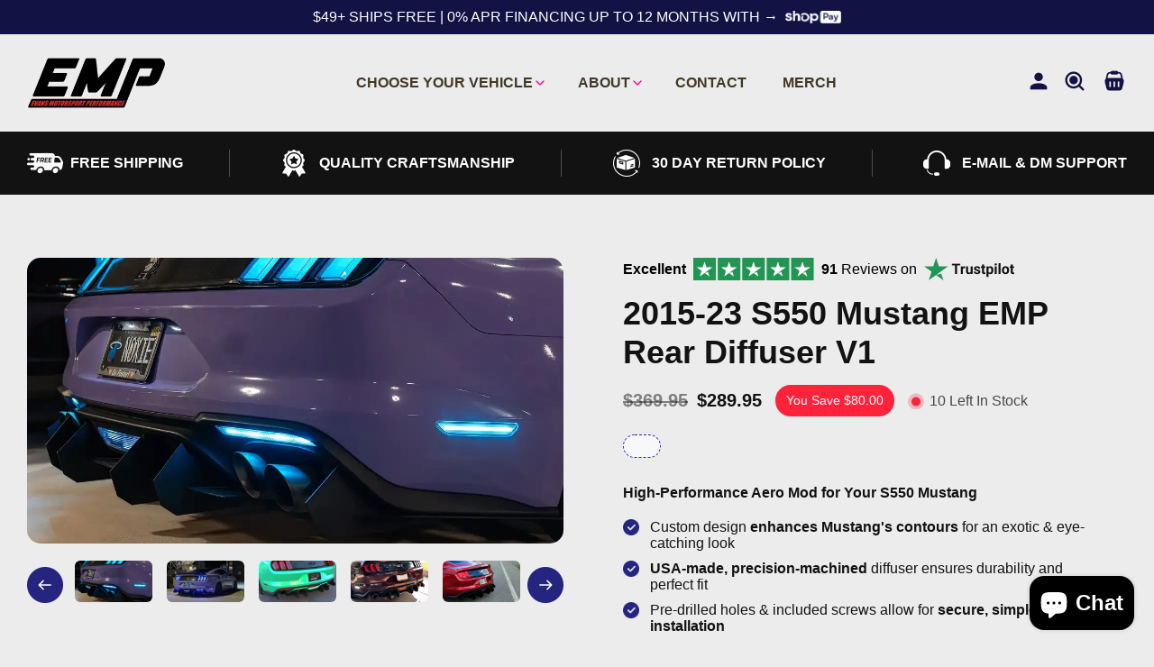

--- FILE ---
content_type: text/html; charset=utf-8
request_url: https://www.emp.parts/products/2018-2021-mustang-gt-hdpe-rear-diffuser-limited-quantity
body_size: 31957
content:
<!doctype html>
<html class="no-js" lang="en">
  <head>
    <meta charset="utf-8">
    <meta http-equiv="X-UA-Compatible" content="IE=edge">
    <meta name="viewport" content="width=device-width,initial-scale=1">
    <meta name="theme-color" content="">
    <link rel="canonical" href="https://www.emp.parts/products/2018-2021-mustang-gt-hdpe-rear-diffuser-limited-quantity">

    <script type="text/javascript" id="sa-dynamic-optimization" data-uuid="a3069d83-31e1-49a2-a7b0-e6b7fec1160b" src="[data-uri]"></script><link rel="icon" type="image/png" href="//www.emp.parts/cdn/shop/files/favicon-32x32_2e1b2d83-a941-48d8-9cc8-3a382fbb63f3.png?crop=center&height=32&v=1733961980&width=32"><link rel="preconnect" href="https://fonts.shopifycdn.com" crossorigin><!-- Google Tag Manager -->
<script>(function(w,d,s,l,i){w[l]=w[l]||[];w[l].push({'gtm.start':
new Date().getTime(),event:'gtm.js'});var f=d.getElementsByTagName(s)[0],
j=d.createElement(s),dl=l!='dataLayer'?'&l='+l:'';j.async=true;j.src=
'https://www.googletagmanager.com/gtm.js?id='+i+dl;f.parentNode.insertBefore(j,f);
})(window,document,'script','dataLayer','GTM-T6GCSTM');</script>
<!-- End Google Tag Manager -->

    <title>
      2015-23 S550 Mustang EMP Rear Diffuser V1
 &ndash; EMP.Parts</title>

<!-- BEGIN MerchantWidget Code -->

<script id='merchantWidgetScript'

        src="https://www.gstatic.com/shopping/merchant/merchantwidget.js"

        defer>

</script>

<script type="text/javascript">

  merchantWidgetScript.addEventListener('load', function () {

    merchantwidget.start({

     position: 'LEFT_BOTTOM',
     
     sideMargin: 30,

     bottomMargin: 45,

     mobileSideMargin: 11,

     mobileBottomMargin: 32,

region: 'US'

   });

  });

</script>

<!-- END MerchantWidget Code -->

    
      <meta name="description" content="This EMP Mustang rear diffuser is made from robust 1/4&quot; high-density plastic and features aggressive styling that significantly stands out from other diffusers.">
    

    

<meta property="og:site_name" content="EMP.Parts">
<meta property="og:url" content="https://www.emp.parts/products/2018-2021-mustang-gt-hdpe-rear-diffuser-limited-quantity">
<meta property="og:title" content="2015-23 S550 Mustang EMP Rear Diffuser V1">
<meta property="og:type" content="product">
<meta property="og:description" content="This EMP Mustang rear diffuser is made from robust 1/4&quot; high-density plastic and features aggressive styling that significantly stands out from other diffusers."><meta property="og:image" content="http://www.emp.parts/cdn/shop/files/EMP-S550-Mustang-Rear-Diffuser-V1-Noxie-1080-2.webp?v=1753132971">
  <meta property="og:image:secure_url" content="https://www.emp.parts/cdn/shop/files/EMP-S550-Mustang-Rear-Diffuser-V1-Noxie-1080-2.webp?v=1753132971">
  <meta property="og:image:width" content="1080">
  <meta property="og:image:height" content="576"><meta property="og:price:amount" content="289.95">
  <meta property="og:price:currency" content="USD"><meta name="twitter:card" content="summary_large_image">
<meta name="twitter:title" content="2015-23 S550 Mustang EMP Rear Diffuser V1">
<meta name="twitter:description" content="This EMP Mustang rear diffuser is made from robust 1/4&quot; high-density plastic and features aggressive styling that significantly stands out from other diffusers.">


    <script src="//www.emp.parts/cdn/shop/t/9/assets/constants.js?v=58251544750838685771690985082" defer="defer"></script>
    <script src="//www.emp.parts/cdn/shop/t/9/assets/pubsub.js?v=158357773527763999511690985082" defer="defer"></script>
    <script src="//www.emp.parts/cdn/shop/t/9/assets/global.js?v=150279584244772125471690985082" defer="defer"></script>
      <script>window.performance && window.performance.mark && window.performance.mark('shopify.content_for_header.start');</script><meta name="facebook-domain-verification" content="prnx56w4vlxxcp998b0aujoswm2wdh">
<meta name="google-site-verification" content="Nk8Lo9gjWjvqyjdy1dg8JqJ8mJ28lkHpz4vZwtKuG_E">
<meta id="shopify-digital-wallet" name="shopify-digital-wallet" content="/58028228763/digital_wallets/dialog">
<meta name="shopify-checkout-api-token" content="f772db4c8ca5b9a06e6e6cad0a7a2f93">
<meta id="in-context-paypal-metadata" data-shop-id="58028228763" data-venmo-supported="false" data-environment="production" data-locale="en_US" data-paypal-v4="true" data-currency="USD">
<link rel="alternate" hreflang="x-default" href="https://www.emp.parts/products/2018-2021-mustang-gt-hdpe-rear-diffuser-limited-quantity">
<link rel="alternate" hreflang="en" href="https://www.emp.parts/products/2018-2021-mustang-gt-hdpe-rear-diffuser-limited-quantity">
<link rel="alternate" hreflang="es" href="https://www.emp.parts/es/products/2018-2021-mustang-gt-hdpe-rear-diffuser-limited-quantity">
<link rel="alternate" type="application/json+oembed" href="https://www.emp.parts/products/2018-2021-mustang-gt-hdpe-rear-diffuser-limited-quantity.oembed">
<script async="async" data-src="/checkouts/internal/preloads.js?locale=en-US"></script>
<link rel="preconnect" href="https://shop.app" crossorigin="anonymous">
<script async="async" data-src="https://shop.app/checkouts/internal/preloads.js?locale=en-US&shop_id=58028228763" crossorigin="anonymous"></script>
<script id="apple-pay-shop-capabilities" type="application/json">{"shopId":58028228763,"countryCode":"US","currencyCode":"USD","merchantCapabilities":["supports3DS"],"merchantId":"gid:\/\/shopify\/Shop\/58028228763","merchantName":"EMP.Parts","requiredBillingContactFields":["postalAddress","email","phone"],"requiredShippingContactFields":["postalAddress","email","phone"],"shippingType":"shipping","supportedNetworks":["visa","masterCard","amex","discover","elo","jcb"],"total":{"type":"pending","label":"EMP.Parts","amount":"1.00"},"shopifyPaymentsEnabled":true,"supportsSubscriptions":true}</script>
<script id="shopify-features" type="application/json">{"accessToken":"f772db4c8ca5b9a06e6e6cad0a7a2f93","betas":["rich-media-storefront-analytics"],"domain":"www.emp.parts","predictiveSearch":true,"shopId":58028228763,"locale":"en"}</script>
<script>var Shopify = Shopify || {};
Shopify.shop = "emp-parts.myshopify.com";
Shopify.locale = "en";
Shopify.currency = {"active":"USD","rate":"1.0"};
Shopify.country = "US";
Shopify.theme = {"name":"EMP 2023 Theme","id":131254386843,"schema_name":"Cw Theme","schema_version":"v.1","theme_store_id":887,"role":"main"};
Shopify.theme.handle = "null";
Shopify.theme.style = {"id":null,"handle":null};
Shopify.cdnHost = "www.emp.parts/cdn";
Shopify.routes = Shopify.routes || {};
Shopify.routes.root = "/";</script>
<script type="module">!function(o){(o.Shopify=o.Shopify||{}).modules=!0}(window);</script>
<script>!function(o){function n(){var o=[];function n(){o.push(Array.prototype.slice.apply(arguments))}return n.q=o,n}var t=o.Shopify=o.Shopify||{};t.loadFeatures=n(),t.autoloadFeatures=n()}(window);</script>
<script>
  window.ShopifyPay = window.ShopifyPay || {};
  window.ShopifyPay.apiHost = "shop.app\/pay";
  window.ShopifyPay.redirectState = null;
</script>
<script id="shop-js-analytics" type="application/json">{"pageType":"product"}</script>
<script type="lazyload2" async type="module" data-src="//www.emp.parts/cdn/shopifycloud/shop-js/modules/v2/client.init-shop-cart-sync_C5BV16lS.en.esm.js"></script>
<script type="lazyload2" async type="module" data-src="//www.emp.parts/cdn/shopifycloud/shop-js/modules/v2/chunk.common_CygWptCX.esm.js"></script>
<script type="module">
  await import("//www.emp.parts/cdn/shopifycloud/shop-js/modules/v2/client.init-shop-cart-sync_C5BV16lS.en.esm.js");
await import("//www.emp.parts/cdn/shopifycloud/shop-js/modules/v2/chunk.common_CygWptCX.esm.js");

  window.Shopify.SignInWithShop?.initShopCartSync?.({"fedCMEnabled":true,"windoidEnabled":true});

</script>
<script type="lazyload2" async type="module" data-src="//www.emp.parts/cdn/shopifycloud/shop-js/modules/v2/client.payment-terms_CZxnsJam.en.esm.js"></script>
<script type="lazyload2" async type="module" data-src="//www.emp.parts/cdn/shopifycloud/shop-js/modules/v2/chunk.common_CygWptCX.esm.js"></script>
<script type="lazyload2" async type="module" data-src="//www.emp.parts/cdn/shopifycloud/shop-js/modules/v2/chunk.modal_D71HUcav.esm.js"></script>
<script type="module">
  await import("//www.emp.parts/cdn/shopifycloud/shop-js/modules/v2/client.payment-terms_CZxnsJam.en.esm.js");
await import("//www.emp.parts/cdn/shopifycloud/shop-js/modules/v2/chunk.common_CygWptCX.esm.js");
await import("//www.emp.parts/cdn/shopifycloud/shop-js/modules/v2/chunk.modal_D71HUcav.esm.js");

  
</script>
<script>
  window.Shopify = window.Shopify || {};
  if (!window.Shopify.featureAssets) window.Shopify.featureAssets = {};
  window.Shopify.featureAssets['shop-js'] = {"shop-cart-sync":["modules/v2/client.shop-cart-sync_ZFArdW7E.en.esm.js","modules/v2/chunk.common_CygWptCX.esm.js"],"init-fed-cm":["modules/v2/client.init-fed-cm_CmiC4vf6.en.esm.js","modules/v2/chunk.common_CygWptCX.esm.js"],"shop-button":["modules/v2/client.shop-button_tlx5R9nI.en.esm.js","modules/v2/chunk.common_CygWptCX.esm.js"],"shop-cash-offers":["modules/v2/client.shop-cash-offers_DOA2yAJr.en.esm.js","modules/v2/chunk.common_CygWptCX.esm.js","modules/v2/chunk.modal_D71HUcav.esm.js"],"init-windoid":["modules/v2/client.init-windoid_sURxWdc1.en.esm.js","modules/v2/chunk.common_CygWptCX.esm.js"],"shop-toast-manager":["modules/v2/client.shop-toast-manager_ClPi3nE9.en.esm.js","modules/v2/chunk.common_CygWptCX.esm.js"],"init-shop-email-lookup-coordinator":["modules/v2/client.init-shop-email-lookup-coordinator_B8hsDcYM.en.esm.js","modules/v2/chunk.common_CygWptCX.esm.js"],"init-shop-cart-sync":["modules/v2/client.init-shop-cart-sync_C5BV16lS.en.esm.js","modules/v2/chunk.common_CygWptCX.esm.js"],"avatar":["modules/v2/client.avatar_BTnouDA3.en.esm.js"],"pay-button":["modules/v2/client.pay-button_FdsNuTd3.en.esm.js","modules/v2/chunk.common_CygWptCX.esm.js"],"init-customer-accounts":["modules/v2/client.init-customer-accounts_DxDtT_ad.en.esm.js","modules/v2/client.shop-login-button_C5VAVYt1.en.esm.js","modules/v2/chunk.common_CygWptCX.esm.js","modules/v2/chunk.modal_D71HUcav.esm.js"],"init-shop-for-new-customer-accounts":["modules/v2/client.init-shop-for-new-customer-accounts_ChsxoAhi.en.esm.js","modules/v2/client.shop-login-button_C5VAVYt1.en.esm.js","modules/v2/chunk.common_CygWptCX.esm.js","modules/v2/chunk.modal_D71HUcav.esm.js"],"shop-login-button":["modules/v2/client.shop-login-button_C5VAVYt1.en.esm.js","modules/v2/chunk.common_CygWptCX.esm.js","modules/v2/chunk.modal_D71HUcav.esm.js"],"init-customer-accounts-sign-up":["modules/v2/client.init-customer-accounts-sign-up_CPSyQ0Tj.en.esm.js","modules/v2/client.shop-login-button_C5VAVYt1.en.esm.js","modules/v2/chunk.common_CygWptCX.esm.js","modules/v2/chunk.modal_D71HUcav.esm.js"],"shop-follow-button":["modules/v2/client.shop-follow-button_Cva4Ekp9.en.esm.js","modules/v2/chunk.common_CygWptCX.esm.js","modules/v2/chunk.modal_D71HUcav.esm.js"],"checkout-modal":["modules/v2/client.checkout-modal_BPM8l0SH.en.esm.js","modules/v2/chunk.common_CygWptCX.esm.js","modules/v2/chunk.modal_D71HUcav.esm.js"],"lead-capture":["modules/v2/client.lead-capture_Bi8yE_yS.en.esm.js","modules/v2/chunk.common_CygWptCX.esm.js","modules/v2/chunk.modal_D71HUcav.esm.js"],"shop-login":["modules/v2/client.shop-login_D6lNrXab.en.esm.js","modules/v2/chunk.common_CygWptCX.esm.js","modules/v2/chunk.modal_D71HUcav.esm.js"],"payment-terms":["modules/v2/client.payment-terms_CZxnsJam.en.esm.js","modules/v2/chunk.common_CygWptCX.esm.js","modules/v2/chunk.modal_D71HUcav.esm.js"]};
</script>
<script>(function() {
  var isLoaded = false;
  function asyncLoad() {
    if (isLoaded) return;
    isLoaded = true;
    var urls = ["https:\/\/ecommplugins-scripts.trustpilot.com\/v2.1\/js\/header.min.js?settings=eyJrZXkiOiJ5bkVBejVMUExFSGlrZXZGIiwicyI6InNrdSJ9\u0026v=2.5\u0026shop=emp-parts.myshopify.com","https:\/\/ecommplugins-trustboxsettings.trustpilot.com\/emp-parts.myshopify.com.js?settings=1700595430384\u0026shop=emp-parts.myshopify.com","https:\/\/widget.trustpilot.com\/bootstrap\/v5\/tp.widget.sync.bootstrap.min.js?shop=emp-parts.myshopify.com","https:\/\/cdn.nfcube.com\/instafeed-70e9381d1a235d92991b04c566e0c15e.js?shop=emp-parts.myshopify.com","https:\/\/chimpstatic.com\/mcjs-connected\/js\/users\/157da1be99583f1d0e22aa03d\/5cea157f48b26cf536f6bc0e6.js?shop=emp-parts.myshopify.com"];
    for (var i = 0; i < urls.length; i++) {
      var s = document.createElement('script');
      s.type = 'text/javascript';
      s.async = true;
      s.src = urls[i];
      var x = document.getElementsByTagName('script')[0];
      x.parentNode.insertBefore(s, x);
    }
  };
  if(window.attachEvent) {
    window.attachEvent('onload', asyncLoad);
  } else {
    window.addEventListener('wnw_load', asyncLoad, false);
  }
})();</script>
<script id="__st">var __st={"a":58028228763,"offset":-21600,"reqid":"461d14ff-2e96-411c-8d04-435d6c11a13d-1768775111","pageurl":"www.emp.parts\/products\/2018-2021-mustang-gt-hdpe-rear-diffuser-limited-quantity","u":"83a16012ffa9","p":"product","rtyp":"product","rid":6960454074523};</script>
<script>window.ShopifyPaypalV4VisibilityTracking = true;</script>
<script id="captcha-bootstrap">!function(){'use strict';const t='contact',e='account',n='new_comment',o=[[t,t],['blogs',n],['comments',n],[t,'customer']],c=[[e,'customer_login'],[e,'guest_login'],[e,'recover_customer_password'],[e,'create_customer']],r=t=>t.map((([t,e])=>`form[action*='/${t}']:not([data-nocaptcha='true']) input[name='form_type'][value='${e}']`)).join(','),a=t=>()=>t?[...document.querySelectorAll(t)].map((t=>t.form)):[];function s(){const t=[...o],e=r(t);return a(e)}const i='password',u='form_key',d=['recaptcha-v3-token','g-recaptcha-response','h-captcha-response',i],f=()=>{try{return window.sessionStorage}catch{return}},m='__shopify_v',_=t=>t.elements[u];function p(t,e,n=!1){try{const o=window.sessionStorage,c=JSON.parse(o.getItem(e)),{data:r}=function(t){const{data:e,action:n}=t;return t[m]||n?{data:e,action:n}:{data:t,action:n}}(c);for(const[e,n]of Object.entries(r))t.elements[e]&&(t.elements[e].value=n);n&&o.removeItem(e)}catch(o){console.error('form repopulation failed',{error:o})}}const l='form_type',E='cptcha';function T(t){t.dataset[E]=!0}const w=window,h=w.document,L='Shopify',v='ce_forms',y='captcha';let A=!1;((t,e)=>{const n=(g='f06e6c50-85a8-45c8-87d0-21a2b65856fe',I='https://cdn.shopify.com/shopifycloud/storefront-forms-hcaptcha/ce_storefront_forms_captcha_hcaptcha.v1.5.2.iife.js',D={infoText:'Protected by hCaptcha',privacyText:'Privacy',termsText:'Terms'},(t,e,n)=>{const o=w[L][v],c=o.bindForm;if(c)return c(t,g,e,D).then(n);var r;o.q.push([[t,g,e,D],n]),r=I,A||(h.body.append(Object.assign(h.createElement('script'),{id:'captcha-provider',async:!0,src:r})),A=!0)});var g,I,D;w[L]=w[L]||{},w[L][v]=w[L][v]||{},w[L][v].q=[],w[L][y]=w[L][y]||{},w[L][y].protect=function(t,e){n(t,void 0,e),T(t)},Object.freeze(w[L][y]),function(t,e,n,w,h,L){const[v,y,A,g]=function(t,e,n){const i=e?o:[],u=t?c:[],d=[...i,...u],f=r(d),m=r(i),_=r(d.filter((([t,e])=>n.includes(e))));return[a(f),a(m),a(_),s()]}(w,h,L),I=t=>{const e=t.target;return e instanceof HTMLFormElement?e:e&&e.form},D=t=>v().includes(t);t.addEventListener('submit',(t=>{const e=I(t);if(!e)return;const n=D(e)&&!e.dataset.hcaptchaBound&&!e.dataset.recaptchaBound,o=_(e),c=g().includes(e)&&(!o||!o.value);(n||c)&&t.preventDefault(),c&&!n&&(function(t){try{if(!f())return;!function(t){const e=f();if(!e)return;const n=_(t);if(!n)return;const o=n.value;o&&e.removeItem(o)}(t);const e=Array.from(Array(32),(()=>Math.random().toString(36)[2])).join('');!function(t,e){_(t)||t.append(Object.assign(document.createElement('input'),{type:'hidden',name:u})),t.elements[u].value=e}(t,e),function(t,e){const n=f();if(!n)return;const o=[...t.querySelectorAll(`input[type='${i}']`)].map((({name:t})=>t)),c=[...d,...o],r={};for(const[a,s]of new FormData(t).entries())c.includes(a)||(r[a]=s);n.setItem(e,JSON.stringify({[m]:1,action:t.action,data:r}))}(t,e)}catch(e){console.error('failed to persist form',e)}}(e),e.submit())}));const S=(t,e)=>{t&&!t.dataset[E]&&(n(t,e.some((e=>e===t))),T(t))};for(const o of['focusin','change'])t.addEventListener(o,(t=>{const e=I(t);D(e)&&S(e,y())}));const B=e.get('form_key'),M=e.get(l),P=B&&M;t.addEventListener('DOMContentLoaded2',(()=>{const t=y();if(P)for(const e of t)e.elements[l].value===M&&p(e,B);[...new Set([...A(),...v().filter((t=>'true'===t.dataset.shopifyCaptcha))])].forEach((e=>S(e,t)))}))}(h,new URLSearchParams(w.location.search),n,t,e,['guest_login'])})(!0,!0)}();</script>
<script integrity="sha256-4kQ18oKyAcykRKYeNunJcIwy7WH5gtpwJnB7kiuLZ1E=" data-source-attribution="shopify.loadfeatures" type="lazyload2" data-src="//www.emp.parts/cdn/shopifycloud/storefront/assets/storefront/load_feature-a0a9edcb.js" crossorigin="anonymous"></script>
<script crossorigin="anonymous" type="lazyload2" data-src="//www.emp.parts/cdn/shopifycloud/storefront/assets/shopify_pay/storefront-65b4c6d7.js?v=20250812"></script>
<script data-source-attribution="shopify.dynamic_checkout.dynamic.init">var Shopify=Shopify||{};Shopify.PaymentButton=Shopify.PaymentButton||{isStorefrontPortableWallets:!0,init:function(){window.Shopify.PaymentButton.init=function(){};var t=document.createElement("script");t.src="https://www.emp.parts/cdn/shopifycloud/portable-wallets/latest/portable-wallets.en.js",t.type="module",document.head.appendChild(t)}};
</script>
<script data-source-attribution="shopify.dynamic_checkout.buyer_consent">
  function portableWalletsHideBuyerConsent(e){var t=document.getElementById("shopify-buyer-consent"),n=document.getElementById("shopify-subscription-policy-button");t&&n&&(t.classList.add("hidden"),t.setAttribute("aria-hidden","true"),n.removeEventListener("click",e))}function portableWalletsShowBuyerConsent(e){var t=document.getElementById("shopify-buyer-consent"),n=document.getElementById("shopify-subscription-policy-button");t&&n&&(t.classList.remove("hidden"),t.removeAttribute("aria-hidden"),n.addEventListener("click",e))}window.Shopify?.PaymentButton&&(window.Shopify.PaymentButton.hideBuyerConsent=portableWalletsHideBuyerConsent,window.Shopify.PaymentButton.showBuyerConsent=portableWalletsShowBuyerConsent);
</script>
<script data-source-attribution="shopify.dynamic_checkout.cart.bootstrap">document.addEventListener("DOMContentLoaded2",(function(){function t(){return document.querySelector("shopify-accelerated-checkout-cart, shopify-accelerated-checkout")}if(t())Shopify.PaymentButton.init();else{new MutationObserver((function(e,n){t()&&(Shopify.PaymentButton.init(),n.disconnect())})).observe(document.body,{childList:!0,subtree:!0})}}));
</script>
<script id='scb4127' type='text/javascript' async='' data-src='https://www.emp.parts/cdn/shopifycloud/privacy-banner/storefront-banner.js'></script><link id="shopify-accelerated-checkout-styles" rel="stylesheet" media="screen" href="https://www.emp.parts/cdn/shopifycloud/portable-wallets/latest/accelerated-checkout-backwards-compat.css" crossorigin="anonymous">
<style id="shopify-accelerated-checkout-cart">
        #shopify-buyer-consent {
  margin-top: 1em;
  display: inline-block;
  width: 100%;
}

#shopify-buyer-consent.hidden {
  display: none;
}

#shopify-subscription-policy-button {
  background: none;
  border: none;
  padding: 0;
  text-decoration: underline;
  font-size: inherit;
  cursor: pointer;
}

#shopify-subscription-policy-button::before {
  box-shadow: none;
}

      </style>

<script>window.performance && window.performance.mark && window.performance.mark('shopify.content_for_header.end');</script>
      <script>var trekkie=[];trekkie.integrations=!0;</script>

    <style data-shopify>
      @font-face {
  font-family: Assistant;
  font-weight: 400;
  font-style: normal;
  font-display: swap;
  src: url("//www.emp.parts/cdn/fonts/assistant/assistant_n4.9120912a469cad1cc292572851508ca49d12e768.woff2") format("woff2"),
       url("//www.emp.parts/cdn/fonts/assistant/assistant_n4.6e9875ce64e0fefcd3f4446b7ec9036b3ddd2985.woff") format("woff");
}

      @font-face {
  font-family: Assistant;
  font-weight: 700;
  font-style: normal;
  font-display: swap;
  src: url("//www.emp.parts/cdn/fonts/assistant/assistant_n7.bf44452348ec8b8efa3aa3068825305886b1c83c.woff2") format("woff2"),
       url("//www.emp.parts/cdn/fonts/assistant/assistant_n7.0c887fee83f6b3bda822f1150b912c72da0f7b64.woff") format("woff");
}

      
      
      @font-face {
  font-family: Assistant;
  font-weight: 400;
  font-style: normal;
  font-display: swap;
  src: url("//www.emp.parts/cdn/fonts/assistant/assistant_n4.9120912a469cad1cc292572851508ca49d12e768.woff2") format("woff2"),
       url("//www.emp.parts/cdn/fonts/assistant/assistant_n4.6e9875ce64e0fefcd3f4446b7ec9036b3ddd2985.woff") format("woff");
}


      
        :root,
        .color-background-1 {
          --color-background: 236,236,236;
        
          --gradient-background: #ececec;
        
        --color-foreground: 18,18,18;
        --color-shadow: 18,18,18;
        --color-button: 255,166,0;
        --color-button-text: 255,255,255;
        --color-secondary-button: 236,236,236;
        --color-secondary-button-text: 18,18,18;
        --color-link: 18,18,18;
        --color-badge-foreground: 18,18,18;
        --color-badge-background: 236,236,236;
        --color-badge-border: 18,18,18;
        --payment-terms-background-color: rgb(236 236 236);
      }
      
        
        .color-background-2 {
          --color-background: 243,243,243;
        
          --gradient-background: #f3f3f3;
        
        --color-foreground: 18,18,18;
        --color-shadow: 18,18,18;
        --color-button: 18,18,18;
        --color-button-text: 243,243,243;
        --color-secondary-button: 243,243,243;
        --color-secondary-button-text: 18,18,18;
        --color-link: 18,18,18;
        --color-badge-foreground: 18,18,18;
        --color-badge-background: 243,243,243;
        --color-badge-border: 18,18,18;
        --payment-terms-background-color: rgb(243 243 243);
      }
      
        
        .color-inverse {
          --color-background: 36,40,51;
        
          --gradient-background: #242833;
        
        --color-foreground: 255,255,255;
        --color-shadow: 18,18,18;
        --color-button: 255,255,255;
        --color-button-text: 0,0,0;
        --color-secondary-button: 36,40,51;
        --color-secondary-button-text: 255,255,255;
        --color-link: 255,255,255;
        --color-badge-foreground: 255,255,255;
        --color-badge-background: 36,40,51;
        --color-badge-border: 255,255,255;
        --payment-terms-background-color: rgb(36 40 51);
      }
      
        
        .color-accent-1 {
          --color-background: 18,18,18;
        
          --gradient-background: #121212;
        
        --color-foreground: 255,255,255;
        --color-shadow: 18,18,18;
        --color-button: 255,255,255;
        --color-button-text: 18,18,18;
        --color-secondary-button: 18,18,18;
        --color-secondary-button-text: 255,255,255;
        --color-link: 255,255,255;
        --color-badge-foreground: 255,255,255;
        --color-badge-background: 18,18,18;
        --color-badge-border: 255,255,255;
        --payment-terms-background-color: rgb(18 18 18);
      }
      
        
        .color-accent-2 {
          --color-background: 51,79,180;
        
          --gradient-background: #334fb4;
        
        --color-foreground: 255,255,255;
        --color-shadow: 18,18,18;
        --color-button: 255,255,255;
        --color-button-text: 51,79,180;
        --color-secondary-button: 51,79,180;
        --color-secondary-button-text: 255,255,255;
        --color-link: 255,255,255;
        --color-badge-foreground: 255,255,255;
        --color-badge-background: 51,79,180;
        --color-badge-border: 255,255,255;
        --payment-terms-background-color: rgb(51 79 180);
      }
      

      body, .color-background-1, .color-background-2, .color-inverse, .color-accent-1, .color-accent-2 {
        color: rgba(var(--color-foreground), 0.75);
        background-color: rgb(var(--color-background));
      }

      :root {
        --font-body-family: Assistant, sans-serif;
        --font-body-style: normal;
        --font-body-weight: 400;
        --font-body-weight-bold: 700;

        --font-heading-family: Assistant, sans-serif;
        --font-heading-style: normal;
        --font-heading-weight: 400;

        --font-body-scale: 1.0;
        --font-heading-scale: 1.0;

        --media-padding: px;
        --media-border-opacity: 0.05;
        --media-border-width: 1px;
        --media-radius: 0px;
        --media-shadow-opacity: 0.0;
        --media-shadow-horizontal-offset: 0px;
        --media-shadow-vertical-offset: 4px;
        --media-shadow-blur-radius: 5px;
        --media-shadow-visible: 0;

        --page-width: 120rem;
        --page-width-margin: 0rem;

        --product-card-image-padding: 0.0rem;
        --product-card-corner-radius: 0.0rem;
        --product-card-text-alignment: left;
        --product-card-border-width: 0.0rem;
        --product-card-border-opacity: 0.1;
        --product-card-shadow-opacity: 0.0;
        --product-card-shadow-visible: 0;
        --product-card-shadow-horizontal-offset: 0.0rem;
        --product-card-shadow-vertical-offset: 0.4rem;
        --product-card-shadow-blur-radius: 0.5rem;

        --collection-card-image-padding: 0.0rem;
        --collection-card-corner-radius: 0.0rem;
        --collection-card-text-alignment: left;
        --collection-card-border-width: 0.0rem;
        --collection-card-border-opacity: 0.1;
        --collection-card-shadow-opacity: 0.0;
        --collection-card-shadow-visible: 0;
        --collection-card-shadow-horizontal-offset: 0.0rem;
        --collection-card-shadow-vertical-offset: 0.4rem;
        --collection-card-shadow-blur-radius: 0.5rem;

        --blog-card-image-padding: 0.0rem;
        --blog-card-corner-radius: 0.0rem;
        --blog-card-text-alignment: left;
        --blog-card-border-width: 0.0rem;
        --blog-card-border-opacity: 0.1;
        --blog-card-shadow-opacity: 0.0;
        --blog-card-shadow-visible: 0;
        --blog-card-shadow-horizontal-offset: 0.0rem;
        --blog-card-shadow-vertical-offset: 0.4rem;
        --blog-card-shadow-blur-radius: 0.5rem;

        --badge-corner-radius: 4.0rem;

        --popup-border-width: 1px;
        --popup-border-opacity: 0.1;
        --popup-corner-radius: 0px;
        --popup-shadow-opacity: 0.0;
        --popup-shadow-horizontal-offset: 0px;
        --popup-shadow-vertical-offset: 4px;
        --popup-shadow-blur-radius: 5px;

        --drawer-border-width: 1px;
        --drawer-border-opacity: 0.1;
        --drawer-shadow-opacity: 0.0;
        --drawer-shadow-horizontal-offset: 0px;
        --drawer-shadow-vertical-offset: 4px;
        --drawer-shadow-blur-radius: 5px;

        --spacing-sections-desktop: 0px;
        --spacing-sections-mobile: 0px;

        --grid-desktop-vertical-spacing: 8px;
        --grid-desktop-horizontal-spacing: 8px;
        --grid-mobile-vertical-spacing: 4px;
        --grid-mobile-horizontal-spacing: 4px;

        --text-boxes-border-opacity: 0.1;
        --text-boxes-border-width: 0px;
        --text-boxes-radius: 0px;
        --text-boxes-shadow-opacity: 0.0;
        --text-boxes-shadow-visible: 0;
        --text-boxes-shadow-horizontal-offset: 0px;
        --text-boxes-shadow-vertical-offset: 4px;
        --text-boxes-shadow-blur-radius: 5px;

        --buttons-radius: 0px;
        --buttons-radius-outset: 0px;
        --buttons-border-width: 1px;
        --buttons-border-opacity: 1.0;
        --buttons-shadow-opacity: 0.0;
        --buttons-shadow-visible: 0;
        --buttons-shadow-horizontal-offset: 0px;
        --buttons-shadow-vertical-offset: 4px;
        --buttons-shadow-blur-radius: 5px;
        --buttons-border-offset: 0px;

        --inputs-radius: 0px;
        --inputs-border-width: 1px;
        --inputs-border-opacity: 0.55;
        --inputs-shadow-opacity: 0.0;
        --inputs-shadow-horizontal-offset: 0px;
        --inputs-margin-offset: 0px;
        --inputs-shadow-vertical-offset: 4px;
        --inputs-shadow-blur-radius: 5px;
        --inputs-radius-outset: 0px;

        --variant-pills-radius: 40px;
        --variant-pills-border-width: 1px;
        --variant-pills-border-opacity: 0.55;
        --variant-pills-shadow-opacity: 0.0;
        --variant-pills-shadow-horizontal-offset: 0px;
        --variant-pills-shadow-vertical-offset: 4px;
        --variant-pills-shadow-blur-radius: 5px;
      }

      *,
      *::before,
      *::after {
        box-sizing: inherit;
      }

      html {
        box-sizing: border-box;
        font-size: calc(var(--font-body-scale) * 62.5%);
        height: 100%;
      }

      body {
        display: grid;
        grid-template-rows: auto auto 1fr auto;
        grid-template-columns: 100%;
        min-height: 100%;
        margin: 0;
        font-size: 1.5rem;
        letter-spacing: 0.06rem;
        line-height: calc(1 + 0.8 / var(--font-body-scale));
        font-family: var(--font-body-family);
        font-style: var(--font-body-style);
        font-weight: var(--font-body-weight);
      }

      @media screen and (min-width: 750px) {
        body {
          font-size: 1.6rem;
        }
      }
    </style>

  <!-- TrustBox script -->
<script type="text/javascript" src="//widget.trustpilot.com/bootstrap/v5/tp.widget.bootstrap.min.js" async></script>
<!-- End TrustBox script -->
    <link href="https://fonts.googleapis.com/css2?family=Oswald:wght@400;500;600;700&display=swap" rel="preload">
<link href="https://fonts.googleapis.com/css2?family=Open+Sans:wght@300;400;500;600;700;800&display=swap" rel="preload">

    <link href="//www.emp.parts/cdn/shop/t/9/assets/base.css?v=6024601791336665521690985082" rel="stylesheet" type="text/css" media="all" />

    

    <link href="//www.emp.parts/cdn/shop/t/9/assets/cw-style.css?v=164736858827148606461733418913" rel="stylesheet" type="text/css" media="all" />
    <script src="//www.emp.parts/cdn/shop/t/9/assets/cw-script.js?v=156651990200028847581692518133" type="text/javascript"></script>
    <script>
      $(window).ready(function(){
        x = Math.floor(Math.random() * 10) + 1; console.log(x);
      $("#num").text(x);
        $("#num2").text(x);
      });

  
    </script><link rel="preload" as="font" href="//www.emp.parts/cdn/fonts/assistant/assistant_n4.9120912a469cad1cc292572851508ca49d12e768.woff2" type="font/woff2" crossorigin><link rel="preload" as="font" href="//www.emp.parts/cdn/fonts/assistant/assistant_n4.9120912a469cad1cc292572851508ca49d12e768.woff2" type="font/woff2" crossorigin><link
        rel="stylesheet"
        href="//www.emp.parts/cdn/shop/t/9/assets/component-predictive-search.css?v=118923337488134913561690985082"
        media="print"
        onload="this.media='all'"
      ><script>
      document.documentElement.className = document.documentElement.className.replace('no-js', 'js');
      if (Shopify.designMode) {
        document.documentElement.classList.add('shopify-design-mode');
      }
    </script>
  <script src="https://cdn.shopify.com/extensions/7bc9bb47-adfa-4267-963e-cadee5096caf/inbox-1252/assets/inbox-chat-loader.js" type="text/javascript" defer="defer"></script>
<link href="https://monorail-edge.shopifysvc.com" rel="dns-prefetch">
<script>(function(){if ("sendBeacon" in navigator && "performance" in window) {try {var session_token_from_headers = performance.getEntriesByType('navigation')[0].serverTiming.find(x => x.name == '_s').description;} catch {var session_token_from_headers = undefined;}var session_cookie_matches = document.cookie.match(/_shopify_s=([^;]*)/);var session_token_from_cookie = session_cookie_matches && session_cookie_matches.length === 2 ? session_cookie_matches[1] : "";var session_token = session_token_from_headers || session_token_from_cookie || "";function handle_abandonment_event(e) {var entries = performance.getEntries().filter(function(entry) {return /monorail-edge.shopifysvc.com/.test(entry.name);});if (!window.abandonment_tracked && entries.length === 0) {window.abandonment_tracked = true;var currentMs = Date.now();var navigation_start = performance.timing.navigationStart;var payload = {shop_id: 58028228763,url: window.location.href,navigation_start,duration: currentMs - navigation_start,session_token,page_type: "product"};window.navigator.sendBeacon("https://monorail-edge.shopifysvc.com/v1/produce", JSON.stringify({schema_id: "online_store_buyer_site_abandonment/1.1",payload: payload,metadata: {event_created_at_ms: currentMs,event_sent_at_ms: currentMs}}));}}window.addEventListener('pagehide', handle_abandonment_event);}}());</script>
<script id="web-pixels-manager-setup">(function e(e,d,r,n,o){if(void 0===o&&(o={}),!Boolean(null===(a=null===(i=window.Shopify)||void 0===i?void 0:i.analytics)||void 0===a?void 0:a.replayQueue)){var i,a;window.Shopify=window.Shopify||{};var t=window.Shopify;t.analytics=t.analytics||{};var s=t.analytics;s.replayQueue=[],s.publish=function(e,d,r){return s.replayQueue.push([e,d,r]),!0};try{self.performance.mark("wpm:start")}catch(e){}var l=function(){var e={modern:/Edge?\/(1{2}[4-9]|1[2-9]\d|[2-9]\d{2}|\d{4,})\.\d+(\.\d+|)|Firefox\/(1{2}[4-9]|1[2-9]\d|[2-9]\d{2}|\d{4,})\.\d+(\.\d+|)|Chrom(ium|e)\/(9{2}|\d{3,})\.\d+(\.\d+|)|(Maci|X1{2}).+ Version\/(15\.\d+|(1[6-9]|[2-9]\d|\d{3,})\.\d+)([,.]\d+|)( \(\w+\)|)( Mobile\/\w+|) Safari\/|Chrome.+OPR\/(9{2}|\d{3,})\.\d+\.\d+|(CPU[ +]OS|iPhone[ +]OS|CPU[ +]iPhone|CPU IPhone OS|CPU iPad OS)[ +]+(15[._]\d+|(1[6-9]|[2-9]\d|\d{3,})[._]\d+)([._]\d+|)|Android:?[ /-](13[3-9]|1[4-9]\d|[2-9]\d{2}|\d{4,})(\.\d+|)(\.\d+|)|Android.+Firefox\/(13[5-9]|1[4-9]\d|[2-9]\d{2}|\d{4,})\.\d+(\.\d+|)|Android.+Chrom(ium|e)\/(13[3-9]|1[4-9]\d|[2-9]\d{2}|\d{4,})\.\d+(\.\d+|)|SamsungBrowser\/([2-9]\d|\d{3,})\.\d+/,legacy:/Edge?\/(1[6-9]|[2-9]\d|\d{3,})\.\d+(\.\d+|)|Firefox\/(5[4-9]|[6-9]\d|\d{3,})\.\d+(\.\d+|)|Chrom(ium|e)\/(5[1-9]|[6-9]\d|\d{3,})\.\d+(\.\d+|)([\d.]+$|.*Safari\/(?![\d.]+ Edge\/[\d.]+$))|(Maci|X1{2}).+ Version\/(10\.\d+|(1[1-9]|[2-9]\d|\d{3,})\.\d+)([,.]\d+|)( \(\w+\)|)( Mobile\/\w+|) Safari\/|Chrome.+OPR\/(3[89]|[4-9]\d|\d{3,})\.\d+\.\d+|(CPU[ +]OS|iPhone[ +]OS|CPU[ +]iPhone|CPU IPhone OS|CPU iPad OS)[ +]+(10[._]\d+|(1[1-9]|[2-9]\d|\d{3,})[._]\d+)([._]\d+|)|Android:?[ /-](13[3-9]|1[4-9]\d|[2-9]\d{2}|\d{4,})(\.\d+|)(\.\d+|)|Mobile Safari.+OPR\/([89]\d|\d{3,})\.\d+\.\d+|Android.+Firefox\/(13[5-9]|1[4-9]\d|[2-9]\d{2}|\d{4,})\.\d+(\.\d+|)|Android.+Chrom(ium|e)\/(13[3-9]|1[4-9]\d|[2-9]\d{2}|\d{4,})\.\d+(\.\d+|)|Android.+(UC? ?Browser|UCWEB|U3)[ /]?(15\.([5-9]|\d{2,})|(1[6-9]|[2-9]\d|\d{3,})\.\d+)\.\d+|SamsungBrowser\/(5\.\d+|([6-9]|\d{2,})\.\d+)|Android.+MQ{2}Browser\/(14(\.(9|\d{2,})|)|(1[5-9]|[2-9]\d|\d{3,})(\.\d+|))(\.\d+|)|K[Aa][Ii]OS\/(3\.\d+|([4-9]|\d{2,})\.\d+)(\.\d+|)/},d=e.modern,r=e.legacy,n=navigator.userAgent;return n.match(d)?"modern":n.match(r)?"legacy":"unknown"}(),u="modern"===l?"modern":"legacy",c=(null!=n?n:{modern:"",legacy:""})[u],f=function(e){return[e.baseUrl,"/wpm","/b",e.hashVersion,"modern"===e.buildTarget?"m":"l",".js"].join("")}({baseUrl:d,hashVersion:r,buildTarget:u}),m=function(e){var d=e.version,r=e.bundleTarget,n=e.surface,o=e.pageUrl,i=e.monorailEndpoint;return{emit:function(e){var a=e.status,t=e.errorMsg,s=(new Date).getTime(),l=JSON.stringify({metadata:{event_sent_at_ms:s},events:[{schema_id:"web_pixels_manager_load/3.1",payload:{version:d,bundle_target:r,page_url:o,status:a,surface:n,error_msg:t},metadata:{event_created_at_ms:s}}]});if(!i)return console&&console.warn&&console.warn("[Web Pixels Manager] No Monorail endpoint provided, skipping logging."),!1;try{return self.navigator.sendBeacon.bind(self.navigator)(i,l)}catch(e){}var u=new XMLHttpRequest;try{return u.open("POST",i,!0),u.setRequestHeader("Content-Type","text/plain"),u.send(l),!0}catch(e){return console&&console.warn&&console.warn("[Web Pixels Manager] Got an unhandled error while logging to Monorail."),!1}}}}({version:r,bundleTarget:l,surface:e.surface,pageUrl:self.location.href,monorailEndpoint:e.monorailEndpoint});try{o.browserTarget=l,function(e){var d=e.src,r=e.async,n=void 0===r||r,o=e.onload,i=e.onerror,a=e.sri,t=e.scriptDataAttributes,s=void 0===t?{}:t,l=document.createElement("script"),u=document.querySelector("head"),c=document.querySelector("body");if(l.async=n,l.src=d,a&&(l.integrity=a,l.crossOrigin="anonymous"),s)for(var f in s)if(Object.prototype.hasOwnProperty.call(s,f))try{l.dataset[f]=s[f]}catch(e){}if(o&&l.addEventListener("load",o),i&&l.addEventListener("error",i),u)u.appendChild(l);else{if(!c)throw new Error("Did not find a head or body element to append the script");c.appendChild(l)}}({src:f,async:!0,onload:function(){if(!function(){var e,d;return Boolean(null===(d=null===(e=window.Shopify)||void 0===e?void 0:e.analytics)||void 0===d?void 0:d.initialized)}()){var d=window.webPixelsManager.init(e)||void 0;if(d){var r=window.Shopify.analytics;r.replayQueue.forEach((function(e){var r=e[0],n=e[1],o=e[2];d.publishCustomEvent(r,n,o)})),r.replayQueue=[],r.publish=d.publishCustomEvent,r.visitor=d.visitor,r.initialized=!0}}},onerror:function(){return m.emit({status:"failed",errorMsg:"".concat(f," has failed to load")})},sri:function(e){var d=/^sha384-[A-Za-z0-9+/=]+$/;return"string"==typeof e&&d.test(e)}(c)?c:"",scriptDataAttributes:o}),m.emit({status:"loading"})}catch(e){m.emit({status:"failed",errorMsg:(null==e?void 0:e.message)||"Unknown error"})}}})({shopId: 58028228763,storefrontBaseUrl: "https://www.emp.parts",extensionsBaseUrl: "https://extensions.shopifycdn.com/cdn/shopifycloud/web-pixels-manager",monorailEndpoint: "https://monorail-edge.shopifysvc.com/unstable/produce_batch",surface: "storefront-renderer",enabledBetaFlags: ["2dca8a86"],webPixelsConfigList: [{"id":"567312539","configuration":"{\"config\":\"{\\\"google_tag_ids\\\":[\\\"G-EDCKZDJ24J\\\",\\\"AW-337990219\\\",\\\"GT-NNSKF2Q\\\",\\\"AW-11268516346\\\"],\\\"target_country\\\":\\\"US\\\",\\\"gtag_events\\\":[{\\\"type\\\":\\\"begin_checkout\\\",\\\"action_label\\\":[\\\"G-EDCKZDJ24J\\\",\\\"AW-337990219\\\/NfZ8CO7hkNMCEMuklaEB\\\"]},{\\\"type\\\":\\\"search\\\",\\\"action_label\\\":[\\\"G-EDCKZDJ24J\\\",\\\"AW-337990219\\\/qmdECPHhkNMCEMuklaEB\\\"]},{\\\"type\\\":\\\"view_item\\\",\\\"action_label\\\":[\\\"G-EDCKZDJ24J\\\",\\\"AW-337990219\\\/nloZCOjhkNMCEMuklaEB\\\",\\\"MC-7CX430SM4G\\\"]},{\\\"type\\\":\\\"purchase\\\",\\\"action_label\\\":[\\\"G-EDCKZDJ24J\\\",\\\"AW-337990219\\\/eT62COXhkNMCEMuklaEB\\\",\\\"MC-7CX430SM4G\\\",\\\"AW-337990219\\\/BD0YCP2T874DEMuklaEB\\\",\\\"AW-11268516346\\\/2VtICPWwscIYEPrTn_0p\\\"]},{\\\"type\\\":\\\"page_view\\\",\\\"action_label\\\":[\\\"G-EDCKZDJ24J\\\",\\\"AW-337990219\\\/JJqsCOLhkNMCEMuklaEB\\\",\\\"MC-7CX430SM4G\\\"]},{\\\"type\\\":\\\"add_payment_info\\\",\\\"action_label\\\":[\\\"G-EDCKZDJ24J\\\",\\\"AW-337990219\\\/BqZxCPThkNMCEMuklaEB\\\"]},{\\\"type\\\":\\\"add_to_cart\\\",\\\"action_label\\\":[\\\"G-EDCKZDJ24J\\\",\\\"AW-337990219\\\/oFMoCOvhkNMCEMuklaEB\\\"]}],\\\"enable_monitoring_mode\\\":false}\"}","eventPayloadVersion":"v1","runtimeContext":"OPEN","scriptVersion":"b2a88bafab3e21179ed38636efcd8a93","type":"APP","apiClientId":1780363,"privacyPurposes":[],"dataSharingAdjustments":{"protectedCustomerApprovalScopes":["read_customer_address","read_customer_email","read_customer_name","read_customer_personal_data","read_customer_phone"]}},{"id":"504529051","configuration":"{\"pixelCode\":\"CC4GLMRC77U826RVJ60G\"}","eventPayloadVersion":"v1","runtimeContext":"STRICT","scriptVersion":"22e92c2ad45662f435e4801458fb78cc","type":"APP","apiClientId":4383523,"privacyPurposes":["ANALYTICS","MARKETING","SALE_OF_DATA"],"dataSharingAdjustments":{"protectedCustomerApprovalScopes":["read_customer_address","read_customer_email","read_customer_name","read_customer_personal_data","read_customer_phone"]}},{"id":"271450267","configuration":"{\"pixel_id\":\"302187072214345\",\"pixel_type\":\"facebook_pixel\",\"metaapp_system_user_token\":\"-\"}","eventPayloadVersion":"v1","runtimeContext":"OPEN","scriptVersion":"ca16bc87fe92b6042fbaa3acc2fbdaa6","type":"APP","apiClientId":2329312,"privacyPurposes":["ANALYTICS","MARKETING","SALE_OF_DATA"],"dataSharingAdjustments":{"protectedCustomerApprovalScopes":["read_customer_address","read_customer_email","read_customer_name","read_customer_personal_data","read_customer_phone"]}},{"id":"88080539","configuration":"{\"tagID\":\"2614150671845\"}","eventPayloadVersion":"v1","runtimeContext":"STRICT","scriptVersion":"18031546ee651571ed29edbe71a3550b","type":"APP","apiClientId":3009811,"privacyPurposes":["ANALYTICS","MARKETING","SALE_OF_DATA"],"dataSharingAdjustments":{"protectedCustomerApprovalScopes":["read_customer_address","read_customer_email","read_customer_name","read_customer_personal_data","read_customer_phone"]}},{"id":"shopify-app-pixel","configuration":"{}","eventPayloadVersion":"v1","runtimeContext":"STRICT","scriptVersion":"0450","apiClientId":"shopify-pixel","type":"APP","privacyPurposes":["ANALYTICS","MARKETING"]},{"id":"shopify-custom-pixel","eventPayloadVersion":"v1","runtimeContext":"LAX","scriptVersion":"0450","apiClientId":"shopify-pixel","type":"CUSTOM","privacyPurposes":["ANALYTICS","MARKETING"]}],isMerchantRequest: false,initData: {"shop":{"name":"EMP.Parts","paymentSettings":{"currencyCode":"USD"},"myshopifyDomain":"emp-parts.myshopify.com","countryCode":"US","storefrontUrl":"https:\/\/www.emp.parts"},"customer":null,"cart":null,"checkout":null,"productVariants":[{"price":{"amount":289.95,"currencyCode":"USD"},"product":{"title":"2015-23 S550 Mustang EMP Rear Diffuser V1","vendor":"EMP","id":"6960454074523","untranslatedTitle":"2015-23 S550 Mustang EMP Rear Diffuser V1","url":"\/products\/2018-2021-mustang-gt-hdpe-rear-diffuser-limited-quantity","type":"S550 Mustang Parts"},"id":"42387767328923","image":{"src":"\/\/www.emp.parts\/cdn\/shop\/files\/EMP.Parts-2015-17-Mustang-Rear-Diffuser-V1-0015.webp?v=1766768587"},"sku":"EMP-MUSDIFFHDPE-15","title":"2015-17 GT-V6-EcoBoost","untranslatedTitle":"2015-17 GT-V6-EcoBoost"},{"price":{"amount":289.95,"currencyCode":"USD"},"product":{"title":"2015-23 S550 Mustang EMP Rear Diffuser V1","vendor":"EMP","id":"6960454074523","untranslatedTitle":"2015-23 S550 Mustang EMP Rear Diffuser V1","url":"\/products\/2018-2021-mustang-gt-hdpe-rear-diffuser-limited-quantity","type":"S550 Mustang Parts"},"id":"42387767361691","image":{"src":"\/\/www.emp.parts\/cdn\/shop\/files\/EMP-S550-Mustang-Rear-Diffuser-V1-Noxie-1080-1.webp?v=1753132971"},"sku":"EMP-MUSDIFFHDPE-18-GT","title":"2018-23 Quad Exhaust","untranslatedTitle":"2018-23 Quad Exhaust"},{"price":{"amount":289.95,"currencyCode":"USD"},"product":{"title":"2015-23 S550 Mustang EMP Rear Diffuser V1","vendor":"EMP","id":"6960454074523","untranslatedTitle":"2015-23 S550 Mustang EMP Rear Diffuser V1","url":"\/products\/2018-2021-mustang-gt-hdpe-rear-diffuser-limited-quantity","type":"S550 Mustang Parts"},"id":"42491461828763","image":{"src":"\/\/www.emp.parts\/cdn\/shop\/files\/EMP-2018-23-Mustang-EcoBoost-V1-Rear-Diffuser-HDPE.webp?v=1766768587"},"sku":"EMP-MUSDIFFHDPE-18Eco","title":"2018-23 EcoBoost Dual Exhaust","untranslatedTitle":"2018-23 EcoBoost Dual Exhaust"}],"purchasingCompany":null},},"https://www.emp.parts/cdn","fcfee988w5aeb613cpc8e4bc33m6693e112",{"modern":"","legacy":""},{"shopId":"58028228763","storefrontBaseUrl":"https:\/\/www.emp.parts","extensionBaseUrl":"https:\/\/extensions.shopifycdn.com\/cdn\/shopifycloud\/web-pixels-manager","surface":"storefront-renderer","enabledBetaFlags":"[\"2dca8a86\"]","isMerchantRequest":"false","hashVersion":"fcfee988w5aeb613cpc8e4bc33m6693e112","publish":"custom","events":"[[\"page_viewed\",{}],[\"product_viewed\",{\"productVariant\":{\"price\":{\"amount\":289.95,\"currencyCode\":\"USD\"},\"product\":{\"title\":\"2015-23 S550 Mustang EMP Rear Diffuser V1\",\"vendor\":\"EMP\",\"id\":\"6960454074523\",\"untranslatedTitle\":\"2015-23 S550 Mustang EMP Rear Diffuser V1\",\"url\":\"\/products\/2018-2021-mustang-gt-hdpe-rear-diffuser-limited-quantity\",\"type\":\"S550 Mustang Parts\"},\"id\":\"42387767328923\",\"image\":{\"src\":\"\/\/www.emp.parts\/cdn\/shop\/files\/EMP.Parts-2015-17-Mustang-Rear-Diffuser-V1-0015.webp?v=1766768587\"},\"sku\":\"EMP-MUSDIFFHDPE-15\",\"title\":\"2015-17 GT-V6-EcoBoost\",\"untranslatedTitle\":\"2015-17 GT-V6-EcoBoost\"}}]]"});</script><script>
  window.ShopifyAnalytics = window.ShopifyAnalytics || {};
  window.ShopifyAnalytics.meta = window.ShopifyAnalytics.meta || {};
  window.ShopifyAnalytics.meta.currency = 'USD';
  var meta = {"product":{"id":6960454074523,"gid":"gid:\/\/shopify\/Product\/6960454074523","vendor":"EMP","type":"S550 Mustang Parts","handle":"2018-2021-mustang-gt-hdpe-rear-diffuser-limited-quantity","variants":[{"id":42387767328923,"price":28995,"name":"2015-23 S550 Mustang EMP Rear Diffuser V1 - 2015-17 GT-V6-EcoBoost","public_title":"2015-17 GT-V6-EcoBoost","sku":"EMP-MUSDIFFHDPE-15"},{"id":42387767361691,"price":28995,"name":"2015-23 S550 Mustang EMP Rear Diffuser V1 - 2018-23 Quad Exhaust","public_title":"2018-23 Quad Exhaust","sku":"EMP-MUSDIFFHDPE-18-GT"},{"id":42491461828763,"price":28995,"name":"2015-23 S550 Mustang EMP Rear Diffuser V1 - 2018-23 EcoBoost Dual Exhaust","public_title":"2018-23 EcoBoost Dual Exhaust","sku":"EMP-MUSDIFFHDPE-18Eco"}],"remote":false},"page":{"pageType":"product","resourceType":"product","resourceId":6960454074523,"requestId":"461d14ff-2e96-411c-8d04-435d6c11a13d-1768775111"}};
  for (var attr in meta) {
    window.ShopifyAnalytics.meta[attr] = meta[attr];
  }
</script>
<script class="analytics">
  (function () {
    var customDocumentWrite = function(content) {
      var jquery = null;

      if (window.jQuery) {
        jquery = window.jQuery;
      } else if (window.Checkout && window.Checkout.$) {
        jquery = window.Checkout.$;
      }

      if (jquery) {
        jquery('body').append(content);
      }
    };

    var hasLoggedConversion = function(token) {
      if (token) {
        return document.cookie.indexOf('loggedConversion=' + token) !== -1;
      }
      return false;
    }

    var setCookieIfConversion = function(token) {
      if (token) {
        var twoMonthsFromNow = new Date(Date.now());
        twoMonthsFromNow.setMonth(twoMonthsFromNow.getMonth() + 2);

        document.cookie = 'loggedConversion=' + token + '; expires=' + twoMonthsFromNow;
      }
    }

    var trekkie = window.ShopifyAnalytics.lib = window.trekkie = window.trekkie || [];
    if (trekkie.integrations) {
      return;
    }
    trekkie.methods = [
      'identify',
      'page',
      'ready',
      'track',
      'trackForm',
      'trackLink'
    ];
    trekkie.factory = function(method) {
      return function() {
        var args = Array.prototype.slice.call(arguments);
        args.unshift(method);
        trekkie.push(args);
        return trekkie;
      };
    };
    for (var i = 0; i < trekkie.methods.length; i++) {
      var key = trekkie.methods[i];
      trekkie[key] = trekkie.factory(key);
    }
    trekkie.load = function(config) {
      trekkie.config = config || {};
      trekkie.config.initialDocumentCookie = document.cookie;
      var first = document.getElementsByTagName('script')[0];
      var script = document.createElement('script');
      script.type = 'text/javascript';
      script.onerror = function(e) {
        var scriptFallback = document.createElement('script');
        scriptFallback.type = 'text/javascript';
        scriptFallback.onerror = function(error) {
                var Monorail = {
      produce: function produce(monorailDomain, schemaId, payload) {
        var currentMs = new Date().getTime();
        var event = {
          schema_id: schemaId,
          payload: payload,
          metadata: {
            event_created_at_ms: currentMs,
            event_sent_at_ms: currentMs
          }
        };
        return Monorail.sendRequest("https://" + monorailDomain + "/v1/produce", JSON.stringify(event));
      },
      sendRequest: function sendRequest(endpointUrl, payload) {
        // Try the sendBeacon API
        if (window && window.navigator && typeof window.navigator.sendBeacon === 'function' && typeof window.Blob === 'function' && !Monorail.isIos12()) {
          var blobData = new window.Blob([payload], {
            type: 'text/plain'
          });

          if (window.navigator.sendBeacon(endpointUrl, blobData)) {
            return true;
          } // sendBeacon was not successful

        } // XHR beacon

        var xhr = new XMLHttpRequest();

        try {
          xhr.open('POST', endpointUrl);
          xhr.setRequestHeader('Content-Type', 'text/plain');
          xhr.send(payload);
        } catch (e) {
          console.log(e);
        }

        return false;
      },
      isIos12: function isIos12() {
        return window.navigator.userAgent.lastIndexOf('iPhone; CPU iPhone OS 12_') !== -1 || window.navigator.userAgent.lastIndexOf('iPad; CPU OS 12_') !== -1;
      }
    };
    Monorail.produce('monorail-edge.shopifysvc.com',
      'trekkie_storefront_load_errors/1.1',
      {shop_id: 58028228763,
      theme_id: 131254386843,
      app_name: "storefront",
      context_url: window.location.href,
      source_url: "//www.emp.parts/cdn/s/trekkie.storefront.cd680fe47e6c39ca5d5df5f0a32d569bc48c0f27.min.js"});

        };
        scriptFallback.async = true;
        scriptFallback.src = '//www.emp.parts/cdn/s/trekkie.storefront.cd680fe47e6c39ca5d5df5f0a32d569bc48c0f27.min.js';
        first.parentNode.insertBefore(scriptFallback, first);
      };
      script.async = true;
      script.src = '//www.emp.parts/cdn/s/trekkie.storefront.cd680fe47e6c39ca5d5df5f0a32d569bc48c0f27.min.js';
      first.parentNode.insertBefore(script, first);
    };
    trekkie.load(
      {"Trekkie":{"appName":"storefront","development":false,"defaultAttributes":{"shopId":58028228763,"isMerchantRequest":null,"themeId":131254386843,"themeCityHash":"9755926622429622982","contentLanguage":"en","currency":"USD","eventMetadataId":"96991837-1934-48da-815f-7ab2a13eda53"},"isServerSideCookieWritingEnabled":true,"monorailRegion":"shop_domain","enabledBetaFlags":["65f19447"]},"Session Attribution":{},"S2S":{"facebookCapiEnabled":true,"source":"trekkie-storefront-renderer","apiClientId":580111}}
    );

    var loaded = false;
    trekkie.ready(function() {
      if (loaded) return;
      loaded = true;

      window.ShopifyAnalytics.lib = window.trekkie;

      var originalDocumentWrite = document.write;
      document.write = customDocumentWrite;
      try { window.ShopifyAnalytics.merchantGoogleAnalytics.call(this); } catch(error) {};
      document.write = originalDocumentWrite;

      window.ShopifyAnalytics.lib.page(null,{"pageType":"product","resourceType":"product","resourceId":6960454074523,"requestId":"461d14ff-2e96-411c-8d04-435d6c11a13d-1768775111","shopifyEmitted":true});

      var match = window.location.pathname.match(/checkouts\/(.+)\/(thank_you|post_purchase)/)
      var token = match? match[1]: undefined;
      if (!hasLoggedConversion(token)) {
        setCookieIfConversion(token);
        window.ShopifyAnalytics.lib.track("Viewed Product",{"currency":"USD","variantId":42387767328923,"productId":6960454074523,"productGid":"gid:\/\/shopify\/Product\/6960454074523","name":"2015-23 S550 Mustang EMP Rear Diffuser V1 - 2015-17 GT-V6-EcoBoost","price":"289.95","sku":"EMP-MUSDIFFHDPE-15","brand":"EMP","variant":"2015-17 GT-V6-EcoBoost","category":"S550 Mustang Parts","nonInteraction":true,"remote":false},undefined,undefined,{"shopifyEmitted":true});
      window.ShopifyAnalytics.lib.track("monorail:\/\/trekkie_storefront_viewed_product\/1.1",{"currency":"USD","variantId":42387767328923,"productId":6960454074523,"productGid":"gid:\/\/shopify\/Product\/6960454074523","name":"2015-23 S550 Mustang EMP Rear Diffuser V1 - 2015-17 GT-V6-EcoBoost","price":"289.95","sku":"EMP-MUSDIFFHDPE-15","brand":"EMP","variant":"2015-17 GT-V6-EcoBoost","category":"S550 Mustang Parts","nonInteraction":true,"remote":false,"referer":"https:\/\/www.emp.parts\/products\/2018-2021-mustang-gt-hdpe-rear-diffuser-limited-quantity"});
      }
    });


        var eventsListenerScript = document.createElement('script');
        eventsListenerScript.async = true;
        eventsListenerScript.src = "//www.emp.parts/cdn/shopifycloud/storefront/assets/shop_events_listener-3da45d37.js";
        document.getElementsByTagName('head')[0].appendChild(eventsListenerScript);

})();</script>
  <script>
  if (!window.ga || (window.ga && typeof window.ga !== 'function')) {
    window.ga = function ga() {
      (window.ga.q = window.ga.q || []).push(arguments);
      if (window.Shopify && window.Shopify.analytics && typeof window.Shopify.analytics.publish === 'function') {
        window.Shopify.analytics.publish("ga_stub_called", {}, {sendTo: "google_osp_migration"});
      }
      console.error("Shopify's Google Analytics stub called with:", Array.from(arguments), "\nSee https://help.shopify.com/manual/promoting-marketing/pixels/pixel-migration#google for more information.");
    };
    if (window.Shopify && window.Shopify.analytics && typeof window.Shopify.analytics.publish === 'function') {
      window.Shopify.analytics.publish("ga_stub_initialized", {}, {sendTo: "google_osp_migration"});
    }
  }
</script>
<script
  defer
  src="https://www.emp.parts/cdn/shopifycloud/perf-kit/shopify-perf-kit-3.0.4.min.js"
  data-application="storefront-renderer"
  data-shop-id="58028228763"
  data-render-region="gcp-us-central1"
  data-page-type="product"
  data-theme-instance-id="131254386843"
  data-theme-name="Cw Theme"
  data-theme-version="v.1"
  data-monorail-region="shop_domain"
  data-resource-timing-sampling-rate="10"
  data-shs="true"
  data-shs-beacon="true"
  data-shs-export-with-fetch="true"
  data-shs-logs-sample-rate="1"
  data-shs-beacon-endpoint="https://www.emp.parts/api/collect"
></script>
</head>

  <body class="gradient">
    <a class="skip-to-content-link button visually-hidden" href="#MainContent">
      Skip to content
    </a>

<script src="//www.emp.parts/cdn/shop/t/9/assets/cart.js?v=80361240427046189311690985082" defer="defer"></script>


<style>
  .drawer {
    visibility: hidden;
  }
</style>

<cart-drawer class="drawer is-empty">
  <div id="CartDrawer" class="cart-drawer">
    <div id="CartDrawer-Overlay" class="cart-drawer__overlay"></div>
    <div
      class="drawer__inner"
      role="dialog"
      aria-modal="true"
      aria-label="Your cart"
      tabindex="-1"
    ><div class="drawer__inner-empty">
          <div class="cart-drawer__warnings center">
            <div class="cart-drawer__empty-content">
  <div class="empty-cart dm-flex align-items-center justify-content-center">
              <h2 class="cart__empty-text" style="font-family: 'Arsenal';">Your cart is empty</h2>
              <button class="drawer__close" type="button" onclick="this.closest('cart-drawer').close()" aria-label="Close"><svg
  xmlns="http://www.w3.org/2000/svg"
  aria-hidden="true"
  focusable="false"
  class="icon icon-close"
  fill="none"
  viewBox="0 0 18 17"
>
  <path d="M.865 15.978a.5.5 0 00.707.707l7.433-7.431 7.579 7.282a.501.501 0 00.846-.37.5.5 0 00-.153-.351L9.712 8.546l7.417-7.416a.5.5 0 10-.707-.708L8.991 7.853 1.413.573a.5.5 0 10-.693.72l7.563 7.268-7.418 7.417z" fill="currentColor">
</svg>
</button>
            </div>
<a href="/" class="btn-default" style="color: #fff;">
                Continue shopping
              </a><p class="cart__login-title h3">Have an account?</p>
                <p class="cart__login-paragraph">
                  <a href="https://www.emp.parts/customer_authentication/redirect?locale=en&region_country=US" class="link underlined-link">Log in</a> to check out faster.
                </p></div>
                
          </div></div><div class="drawer__header">
        <h2 class="drawer__heading"><img src="//www.emp.parts/cdn/shop/t/9/assets/sl-topicon3.png?v=8838602494041288461690985082" width="28" height="28" alt=""><strong>Your cart</strong> (0 item)</h2>
        <button class="drawer__close" type="button" onclick="this.closest('cart-drawer').close()" aria-label="Close"><svg
  xmlns="http://www.w3.org/2000/svg"
  aria-hidden="true"
  focusable="false"
  class="icon icon-close"
  fill="none"
  viewBox="0 0 18 17"
>
  <path d="M.865 15.978a.5.5 0 00.707.707l7.433-7.431 7.579 7.282a.501.501 0 00.846-.37.5.5 0 00-.153-.351L9.712 8.546l7.417-7.416a.5.5 0 10-.707-.708L8.991 7.853 1.413.573a.5.5 0 10-.693.72l7.563 7.268-7.418 7.417z" fill="currentColor">
</svg>
</button>
      </div>
      <cart-drawer-items
        
          class=" is-empty"
        
      >
        <form
          action="/cart"
          id="CartDrawer-Form"
          class="cart__contents cart-drawer__form"
          method="post"
        >


    




  

  
  			

    

    

    <div class="checkout-promo-bar">
<div class="truck">
    <p> You're <span>$49.00</span> away from Free Shipping.</p>
  </div>
    </div>



  
          <div id="CartDrawer-CartItems" class="drawer__contents js-contents"><p id="CartDrawer-LiveRegionText" class="visually-hidden" role="status"></p>
            <p id="CartDrawer-LineItemStatus" class="visually-hidden" aria-hidden="true" role="status">
              Loading...
            </p>
          </div>
          <div id="CartDrawer-CartErrors dm-none" role="alert"></div>
        </form>


                                
      </cart-drawer-items>

                                <div class="payment spend">
              <p style="color:#25247e;margin: 10px;font-weight:700;">Spend $500 or More on 2 or More EMP Brand Parts and Get 12% Off EMP Parts</p>
            </div>
                                
            
<div class="dm-flex liketexttitle justify-content-between align-items-center">
<h5>You may Also like </h5>
<div class="likesliderarrow dm-none justify-content-between align-items-center">
<div class="likearrowleft"><img src="//www.emp.parts/cdn/shop/t/9/assets/sl-arrrowleft.png?v=33729644677690762641690985082" width="28" height="28" alt=""></div>
<div class="likearrowright"><img src="//www.emp.parts/cdn/shop/t/9/assets/sl-arrowright.png?v=17853646756142168521690985082" width="28" height="28" alt=""></div>
</div>
</div>


<div class="cartprodslider" id="cartslider">

  
      
      </div>

      

                                
      <div class="drawer__footer">
      

        <!-- Start blocks -->
        <!-- Subtotals -->

        <div class="cart-drawer__footer" >
          <div class="totals" role="status">
            <h2 class="headingfour">Subtotal:</h2>
            <p class="totals__subtotal-value">$0.00</p>
          </div>
          <div class="totals" role="status">
            <h2 class="headingfour">You Save:</h2>
            <p class="totals__subtotal-value">$0.00</p>
          </div>

          <div class="totals" role="status">
            <h2 class="headingfour">Subtotal:</h2>
            <p class="totals__subtotal-value">$0.00</p>
          </div>
        </div>

            <div class="payment dm-flex align-items-center justify-content-center">
                <img src="//www.emp.parts/cdn/shop/t/9/assets/Frame.png?v=20853192596119255641690985082" width="20" height="20" >
              <p>4 interest-free installments, or from <b>$35.20</b>/month</p>
            </div>

        <!-- CTAs -->

        <div class="cart__ctas" >
          <noscript>
            <button type="submit" class="cart__update-button button button--secondary" form="CartDrawer-Form">
              Update
            </button>
          </noscript>

          <button
            type="submit"
            id="CartDrawer-Checkout"
            class="cart__checkout-button btn-default"
            name="checkout"
            form="CartDrawer-Form"
            
              disabled
            
          >
            <span>Process to Secure checkout</span><img src="//www.emp.parts/cdn/shop/t/7/assets/sl-btnarrow.png?v=12262975988712183931688218386" alt="" width="17" height="17">
          </button>
        </div>
              <div class="prodetailcardimg"><img src="//www.emp.parts/cdn/shop/t/7/assets/sl-cardimg.png?v=181007665780613713111689245109" width="552" height="44" alt=""></div>
      </div>
    </div>
              
  </div>
              
</cart-drawer>

                   

              

<script>
  document.addEventListener('DOMContentLoaded', function () {
    function isIE() {
      const ua = window.navigator.userAgent;
      const msie = ua.indexOf('MSIE ');
      const trident = ua.indexOf('Trident/');

      return msie > 0 || trident > 0;
    }

    if (!isIE()) return;
    const cartSubmitInput = document.createElement('input');
    cartSubmitInput.setAttribute('name', 'checkout');
    cartSubmitInput.setAttribute('type', 'hidden');
    document.querySelector('#cart').appendChild(cartSubmitInput);
    document.querySelector('#checkout').addEventListener('click', function (event) {
      document.querySelector('#cart').submit();
    });
  });
</script>

<!-- BEGIN sections: header-group -->
<div id="shopify-section-sections--15907009003675__announcement-bar" class="shopify-section shopify-section-group-header-group"><div class="uspbar">
  <div class="container text-center dm-flex justify-content-center align-items-center"> <span>$49+ ships Free | 0% APR FINANCING UP TO 12 MONTHS WITH →</span> <img class="lazyload" data-src="//www.emp.parts/cdn/shop/t/9/assets/sl-shoppayicon.png?v=47223532629663557101690985082" width="62" height="15" alt=""> </div>
</div>




</div><div id="shopify-section-sections--15907009003675__header" class="shopify-section shopify-section-group-header-group"><link rel="stylesheet" href="//www.emp.parts/cdn/shop/t/9/assets/component-list-menu.css?v=151968516119678728991690985082" media="print" onload="this.media='all'">
<link rel="stylesheet" href="//www.emp.parts/cdn/shop/t/9/assets/component-search.css?v=130382253973794904871690985082" media="print" onload="this.media='all'">
<link rel="stylesheet" href="//www.emp.parts/cdn/shop/t/9/assets/component-menu-drawer.css?v=160161990486659892291690985082" media="print" onload="this.media='all'">
<link rel="stylesheet" href="//www.emp.parts/cdn/shop/t/9/assets/component-cart-notification.css?v=54116361853792938221690985082" media="print" onload="this.media='all'">
<link rel="stylesheet" href="//www.emp.parts/cdn/shop/t/9/assets/component-cart-items.css?v=121302445672857248881690985082" media="print" onload="this.media='all'"><link href="//www.emp.parts/cdn/shop/t/9/assets/component-cart-drawer.css?v=82645233354057289121690985082" rel="stylesheet" type="text/css" media="all" />
  <link href="//www.emp.parts/cdn/shop/t/9/assets/component-cart.css?v=127059597138685058501690985082" rel="stylesheet" type="text/css" media="all" />
  <link href="//www.emp.parts/cdn/shop/t/9/assets/component-totals.css?v=86168756436424464851690985082" rel="stylesheet" type="text/css" media="all" />
  <link href="//www.emp.parts/cdn/shop/t/9/assets/component-price.css?v=65402837579211014041690985082" rel="stylesheet" type="text/css" media="all" />
  <link href="//www.emp.parts/cdn/shop/t/9/assets/component-discounts.css?v=152760482443307489271690985082" rel="stylesheet" type="text/css" media="all" />
  <link href="//www.emp.parts/cdn/shop/t/9/assets/component-loading-overlay.css?v=43236910203777044501690985082" rel="stylesheet" type="text/css" media="all" />
<noscript><link href="//www.emp.parts/cdn/shop/t/9/assets/component-list-menu.css?v=151968516119678728991690985082" rel="stylesheet" type="text/css" media="all" /></noscript>
<noscript><link href="//www.emp.parts/cdn/shop/t/9/assets/component-search.css?v=130382253973794904871690985082" rel="stylesheet" type="text/css" media="all" /></noscript>
<noscript><link href="//www.emp.parts/cdn/shop/t/9/assets/component-menu-drawer.css?v=160161990486659892291690985082" rel="stylesheet" type="text/css" media="all" /></noscript>
<noscript><link href="//www.emp.parts/cdn/shop/t/9/assets/component-cart-notification.css?v=54116361853792938221690985082" rel="stylesheet" type="text/css" media="all" /></noscript>
<noscript><link href="//www.emp.parts/cdn/shop/t/9/assets/component-cart-items.css?v=121302445672857248881690985082" rel="stylesheet" type="text/css" media="all" /></noscript>

<script src="//www.emp.parts/cdn/shop/t/9/assets/details-disclosure.js?v=13653116266235556501690985082" defer="defer"></script>
<script src="//www.emp.parts/cdn/shop/t/9/assets/details-modal.js?v=25581673532751508451690985082" defer="defer"></script>
<script src="//www.emp.parts/cdn/shop/t/9/assets/cart-notification.js?v=133508293167896966491690985082" defer="defer"></script><script src="//www.emp.parts/cdn/shop/t/9/assets/cart-drawer.js?v=105077087914686398511690985082" defer="defer"></script><div class="top-outer">
  <div class="container">
    <div class="row">
      <div class="navigationouter both-padding">
        <nav class="navbar navbar-expand-lg"> <a class="navbar-brand" href="/"><img src="//www.emp.parts/cdn/shop/files/EMP-LogoOfficial-2025-Web.webp?v=1736359665" width="155" height="56" alt=""></a>
          <div class="navlogin"><a href="/account"><img class="lazyload" data-src="//www.emp.parts/cdn/shop/t/9/assets/sl-topicon1.png?v=42806238208440959611690985082" width="28" height="28" alt=""></a><a href="javascript:void(0)" class="search"><img class="lazyload" data-src="//www.emp.parts/cdn/shop/t/9/assets/sl-topicon2.png?v=93570066815605788281690985082" width="28" height="28" alt=""></a>

            <a href="/cart" class="position-relative" id="cart-icon-bubble"><img src="//www.emp.parts/cdn/shop/t/9/assets/sl-topicon3.png?v=8838602494041288461690985082" width="28" height="28" alt=""><span class="visually-hidden">Cart</span></a>
          
          </div>
          <button class="navbar-toggler" type="button"><span>&nbsp;</span><span>&nbsp;</span><span>&nbsp;</span></button>
          <div class="collapse navbar-collapse">
            <ul class="navbar-nav">
              
                
    
      <li ><a href="/pages/choose-your-vehicle">Choose Your Vehicle<span class="pcdropdown-toggle"><img class="lazyload" data-src="//www.emp.parts/cdn/shop/t/9/assets/up-downarrow.png?v=72004427585598383901690985082" alt="" width="10" height="6"></span></a> <span class="dropdown-toggle"><img class="lazyload" data-src="//www.emp.parts/cdn/shop/t/9/assets/up-downarrow.png?v=72004427585598383901690985082" width="10" height="6" alt=""></span>
        <ul class="submenu">
      
        
          <li><a href="/collections/s197-mustang-parts">2005-14 Mustang</a></li>
          
      
        
          <li><a href="/collections/s550-mustang-mods">2015-23 Mustang</a></li>
          
      
        
          <li><a href="/collections/2024-s650-mustang-mods">2024-25 Mustang</a></li>
          
      
        
          <li><a href="/collections/all-bronco-parts">Bronco</a></li>
          
      
        
          <li><a href="/collections/dodge-charger-parts">2015-23 Charger</a></li>
          
      
        
          <li><a href="/collections/dodge-challenger-parts">2015-23 Challenger</a></li>
          
      
        
          <li><a href="/collections/c8-corvette-mods">C8 Corvette</a></li>
          
      
        
          <li><a href="/collections/camaro-parts-all">Camaro</a></li>
          
      
        
          <li><a href="/collections/ford-superduty-truck-parts">Ford Super Duty</a></li>
          
      
        </ul>
      </li>
    
              
                
    
      <li ><a href="/pages/about-us">About<span class="pcdropdown-toggle"><img class="lazyload" data-src="//www.emp.parts/cdn/shop/t/9/assets/up-downarrow.png?v=72004427585598383901690985082" alt="" width="10" height="6"></span></a> <span class="dropdown-toggle"><img class="lazyload" data-src="//www.emp.parts/cdn/shop/t/9/assets/up-downarrow.png?v=72004427585598383901690985082" width="10" height="6" alt=""></span>
        <ul class="submenu">
      
        
          <li><a href="/pages/about-us">About Us</a></li>
          
      
        
        <li><a target="_blank" href="https://www.instagram.com/emp.parts/">Our Instagram</a></li>
          
      
        
        <li><a target="_blank" href="https://www.facebook.com/EMPParts-105872138446335">Our Facebook</a></li>
          
      
        
        <li><a target="_blank" href="https://www.youtube.com/channel/UCyc1eFyOC_L7CvQptaKI3TQ">Our YouTube</a></li>
          
      
        
        <li><a target="_blank" href="https://www.tiktok.com/@emp.parts">Our TikTok</a></li>
          
      
        </ul>
      </li>
    
              
                
    
      <li ><a href="/pages/contact-us">Contact</a></li>
    
              
                
    
      <li ><a href="/collections/emp-merch">Merch</a></li>
    
              
            </ul>
          </div>
        </nav>
      </div>
    </div>
    <div class="searchbox">
              <form style="padding: 0 10px;" action="/search">
                <input type="text" class="subscribeinout"
                  placeholder="Search"
                  name="q"
                  value=""
               >
              </form>
</div>
  </div>
</div>
<script>    
    $('.search').on('click', function(e) {
      $('.searchbox').toggleClass("dblock"); 
      e.preventDefault();
    });
</script>




</div>
<!-- END sections: header-group -->

    <main id="MainContent" class="" role="main" tabindex="-1">
      <div id="shopify-section-template--15907016736923__3f320b8d-0df0-4be2-a1d1-4184827d267a" class="shopify-section"><div class="topiconbar">
  <div class="container">
    <div class="uspslider dm-xl-none">
      
      <div class="item">
        <div class="uspbox"> <img class="lazyload" data-src="//www.emp.parts/cdn/shop/files/sl-topidocn1.png?v=1688218109" width="40" height="40" alt=""><span>Free Shipping</span> </div>
      </div>
      
      <div class="item">
        <div class="uspbox"> <img class="lazyload" data-src="//www.emp.parts/cdn/shop/files/sl-topidocn2.png?v=1688218136" width="40" height="40" alt=""><span>QUALITY CRAFTSMANSHIP</span> </div>
      </div>
      
      <div class="item">
        <div class="uspbox"> <img class="lazyload" data-src="//www.emp.parts/cdn/shop/files/sl-topidocn3.png?v=1688218158" width="40" height="40" alt=""><span>30 Day Return Policy</span> </div>
      </div>
      
      <div class="item">
        <div class="uspbox"> <img class="lazyload" data-src="//www.emp.parts/cdn/shop/files/sl-topidocn4.png?v=1688218189" width="40" height="40" alt=""><span>E-mail & DM Support</span> </div>
      </div>
      
    </div>
    <ul class="dm-xl-flex dm-none justify-content-between align-items-center">
      
      <li>
        <div class="uspbox"><img class="lazyload" data-src="//www.emp.parts/cdn/shop/files/sl-topidocn1.png?v=1688218109" width="40" height="40" alt=""><span>Free Shipping</span></div>
      </li>
      <li>
        <div class="divider"></div>
      </li>
      
      <li>
        <div class="uspbox"><img class="lazyload" data-src="//www.emp.parts/cdn/shop/files/sl-topidocn2.png?v=1688218136" width="40" height="40" alt=""><span>QUALITY CRAFTSMANSHIP</span></div>
      </li>
      <li>
        <div class="divider"></div>
      </li>
      
      <li>
        <div class="uspbox"><img class="lazyload" data-src="//www.emp.parts/cdn/shop/files/sl-topidocn3.png?v=1688218158" width="40" height="40" alt=""><span>30 Day Return Policy</span></div>
      </li>
      <li>
        <div class="divider"></div>
      </li>
      
      <li>
        <div class="uspbox"><img class="lazyload" data-src="//www.emp.parts/cdn/shop/files/sl-topidocn4.png?v=1688218189" width="40" height="40" alt=""><span>E-mail & DM Support</span></div>
      </li>
      <li>
        <div class="divider"></div>
      </li>
      
    </ul>
  </div>
</div>




</div><section id="shopify-section-template--15907016736923__main" class="shopify-section"><section
  id="product"
  class="section productmainbannersec"
  data-section="template--15907016736923__main"
>
  <link href="//www.emp.parts/cdn/shop/t/9/assets/section-main-product.css?v=145267027294282246491690985082" rel="stylesheet" type="text/css" media="all" />
  <link href="//www.emp.parts/cdn/shop/t/9/assets/component-accordion.css?v=106258126102445336571690985082" rel="stylesheet" type="text/css" media="all" />
  <link href="//www.emp.parts/cdn/shop/t/9/assets/component-price.css?v=65402837579211014041690985082" rel="stylesheet" type="text/css" media="all" />
  <link href="//www.emp.parts/cdn/shop/t/9/assets/component-slider.css?v=142503135496229589681690985082" rel="stylesheet" type="text/css" media="all" />
  <link href="//www.emp.parts/cdn/shop/t/9/assets/component-rating.css?v=157771854592137137841690985082" rel="stylesheet" type="text/css" media="all" />
  <link href="//www.emp.parts/cdn/shop/t/9/assets/component-loading-overlay.css?v=43236910203777044501690985082" rel="stylesheet" type="text/css" media="all" />
  <link href="//www.emp.parts/cdn/shop/t/9/assets/component-deferred-media.css?v=14096082462203297471690985082" rel="stylesheet" type="text/css" media="all" />
<style data-shopify>.section-template--15907016736923__main-padding {
      padding-top: 27px;
      padding-bottom: 9px;
    }

    @media screen and (min-width: 750px) {
      .section-template--15907016736923__main-padding {
        padding-top: 36px;
        padding-bottom: 12px;
      }
    }</style><script src="//www.emp.parts/cdn/shop/t/9/assets/product-info.js?v=68469288658591082901690985082" defer="defer"></script>
  <script src="//www.emp.parts/cdn/shop/t/9/assets/product-form.js?v=138816392078825582251690985082" defer="defer"></script>
  


  <div class="container">
    <div class="row">
    <div class="prodbannerleft both-padding">
        <div class="productbannerinnerleft">
          <div class="slidersec">
            <div class="mainimage">
              
              <div class="prd_image"><img class="lazyload" data-src="//www.emp.parts/cdn/shop/files/EMP-S550-Mustang-Rear-Diffuser-V1-Noxie-1080-2.webp?v=1753132971" width="1220" height="1220" alt=""></div>
              
              <div class="prd_image"><img class="lazyload" data-src="//www.emp.parts/cdn/shop/files/EMP-S550-Mustang-Rear-Diffuser-V1-Noxie-1080-1.webp?v=1753132971" width="1220" height="1220" alt=""></div>
              
              <div class="prd_image"><img class="lazyload" data-src="//www.emp.parts/cdn/shop/files/EMP.Parts-2015-17-Mustang-Rear-Diffuser-V1-0025.webp?v=1766768587" width="1220" height="1220" alt=""></div>
              
              <div class="prd_image"><img class="lazyload" data-src="//www.emp.parts/cdn/shop/products/EMP-MustangRearDiffuser-HDPE-3b.jpg?v=1766768587" width="1220" height="1220" alt=""></div>
              
              <div class="prd_image"><img class="lazyload" data-src="//www.emp.parts/cdn/shop/files/EMP-2018-23-Mustang-EcoBoost-V1-Rear-Diffuser-Street.webp?v=1766768587" width="1220" height="1220" alt=""></div>
              
              <div class="prd_image"><img class="lazyload" data-src="//www.emp.parts/cdn/shop/products/EMP-MustangRearDiffuser-1Lowcoyote.jpg?v=1766768587" width="1220" height="1220" alt=""></div>
              
              <div class="prd_image"><img class="lazyload" data-src="//www.emp.parts/cdn/shop/files/EMP.Parts-2015-17-Mustang-Rear-Diffuser-V1-0015.webp?v=1766768587" width="1220" height="1220" alt=""></div>
              
              <div class="prd_image"><img class="lazyload" data-src="//www.emp.parts/cdn/shop/files/EMP-2018-23-Mustang-EcoBoost-V1-Rear-Diffuser-HDPE.webp?v=1766768587" width="1220" height="1220" alt=""></div>
              
            </div>
            <div class="thumbimage">
              
              <div class="prd_image thumb" datav="42491270004891"><img class="lazyload" data-src="//www.emp.parts/cdn/shop/files/EMP-S550-Mustang-Rear-Diffuser-V1-Noxie-1080-2.webp?v=1753132971" width="1220" height="1220" alt=""></div>
              
              <div class="prd_image thumb" datav="42491269972123"><img class="lazyload" data-src="//www.emp.parts/cdn/shop/files/EMP-S550-Mustang-Rear-Diffuser-V1-Noxie-1080-1.webp?v=1753132971" width="1220" height="1220" alt=""></div>
              
              <div class="prd_image thumb" datav="44462647738523"><img class="lazyload" data-src="//www.emp.parts/cdn/shop/files/EMP.Parts-2015-17-Mustang-Rear-Diffuser-V1-0025.webp?v=1766768587" width="1220" height="1220" alt=""></div>
              
              <div class="prd_image thumb" datav="33323916525723"><img class="lazyload" data-src="//www.emp.parts/cdn/shop/products/EMP-MustangRearDiffuser-HDPE-3b.jpg?v=1766768587" width="1220" height="1220" alt=""></div>
              
              <div class="prd_image thumb" datav="44462622507163"><img class="lazyload" data-src="//www.emp.parts/cdn/shop/files/EMP-2018-23-Mustang-EcoBoost-V1-Rear-Diffuser-Street.webp?v=1766768587" width="1220" height="1220" alt=""></div>
              
              <div class="prd_image thumb" datav="31863151394971"><img class="lazyload" data-src="//www.emp.parts/cdn/shop/products/EMP-MustangRearDiffuser-1Lowcoyote.jpg?v=1766768587" width="1220" height="1220" alt=""></div>
              
              <div class="prd_image thumb" datav="44462647771291"><img class="lazyload" data-src="//www.emp.parts/cdn/shop/files/EMP.Parts-2015-17-Mustang-Rear-Diffuser-V1-0015.webp?v=1766768587" width="1220" height="1220" alt=""></div>
              
              <div class="prd_image thumb" datav="44462637908123"><img class="lazyload" data-src="//www.emp.parts/cdn/shop/files/EMP-2018-23-Mustang-EcoBoost-V1-Rear-Diffuser-HDPE.webp?v=1766768587" width="1220" height="1220" alt=""></div>
              
            </div>
          </div>
        </div>
      </div>
    <div class="prodbannerright both-padding">
      <product-info
        id="ProductInfo-template--15907016736923__main"
        data-section="template--15907016736923__main"
        data-url="/products/2018-2021-mustang-gt-hdpe-rear-diffuser-limited-quantity"
        class="productbannerinnerright dm-block"
      ><div class="ratingsec"><strong>Excellent</strong><img data-src="//www.emp.parts/cdn/shop/t/9/assets/sl-starimg.png?v=99095709182683932221690985082" class="starimg lazyload" width="134" height="25" alt=""><span><strong>91</strong> Reviews on</span><img data-src="//www.emp.parts/cdn/shop/t/9/assets/sl-trustlogob.png?v=104379772203522971651690985082" class="trustlogo lazyload" width="100" height="25" alt=""></div><div class="product__title" >
                <h1 class="headingthree text-center text-md-left">2015-23 S550 Mustang EMP Rear Diffuser V1</h1>
              </div><div class="no-js-hidden" id="price-template--15907016736923__main" role="status" >
<div
  class="
    
  "
>
  <div class=""><div class="productpricearea dm-flex align-items-center">
      <div class="dm-flex align-items-center">
      
        
        <span class="oldprice">
            
              $369.95
            
        </span><span class="newprice">
        $289.95
      </span>
      </div>
<div class="savebubble dm-none dm-lg-block">You Save $80.00</div>
<div class="stocktext dm-flex align-items-center"><img src="//www.emp.parts/cdn/shop/t/9/assets/sl-stockimg.png?v=114322411194147597381690985082" width="18" height="18" alt=""><span>10 Left In Stock</span></div>
    </div>
    <small class="unit-price caption hidden" style="display: none;">
      <span class="visually-hidden">Unit price</span>
      <span class="price-item price-item--last">
        <span></span>
        <span aria-hidden="true">/</span>
        <span class="visually-hidden">&nbsp;per&nbsp;</span>
        <span>
        </span>
      </span>
    </small>
  </div>
</div>

</div><div class="product__tax caption rte" style="display: none;"><a href="/policies/shipping-policy">Shipping</a> calculated at checkout.
</div><div ><form method="post" action="/cart/add" id="product-form-installment-template--15907016736923__main" accept-charset="UTF-8" class="installment caption-large" enctype="multipart/form-data"><input type="hidden" name="form_type" value="product" /><input type="hidden" name="utf8" value="✓" /><input type="hidden" name="id" value="42387767328923">
                  <div class="shoppaybubble"><shopify-payment-terms variant-id="42387767328923" shopify-meta="{&quot;type&quot;:&quot;product&quot;,&quot;currency_code&quot;:&quot;USD&quot;,&quot;country_code&quot;:&quot;US&quot;,&quot;variants&quot;:[{&quot;id&quot;:42387767328923,&quot;price_per_term&quot;:&quot;$72.48&quot;,&quot;full_price&quot;:&quot;$289.95&quot;,&quot;eligible&quot;:true,&quot;available&quot;:true,&quot;number_of_payment_terms&quot;:4},{&quot;id&quot;:42387767361691,&quot;price_per_term&quot;:&quot;$72.48&quot;,&quot;full_price&quot;:&quot;$289.95&quot;,&quot;eligible&quot;:true,&quot;available&quot;:true,&quot;number_of_payment_terms&quot;:4},{&quot;id&quot;:42491461828763,&quot;price_per_term&quot;:&quot;$72.48&quot;,&quot;full_price&quot;:&quot;$289.95&quot;,&quot;eligible&quot;:true,&quot;available&quot;:true,&quot;number_of_payment_terms&quot;:4}],&quot;min_price&quot;:&quot;$35.00&quot;,&quot;max_price&quot;:&quot;$30,000.00&quot;,&quot;financing_plans&quot;:[{&quot;min_price&quot;:&quot;$35.00&quot;,&quot;max_price&quot;:&quot;$49.99&quot;,&quot;terms&quot;:[{&quot;apr&quot;:0,&quot;loan_type&quot;:&quot;split_pay&quot;,&quot;installments_count&quot;:2}]},{&quot;min_price&quot;:&quot;$50.00&quot;,&quot;max_price&quot;:&quot;$149.99&quot;,&quot;terms&quot;:[{&quot;apr&quot;:0,&quot;loan_type&quot;:&quot;split_pay&quot;,&quot;installments_count&quot;:4}]},{&quot;min_price&quot;:&quot;$150.00&quot;,&quot;max_price&quot;:&quot;$249.99&quot;,&quot;terms&quot;:[{&quot;apr&quot;:0,&quot;loan_type&quot;:&quot;split_pay&quot;,&quot;installments_count&quot;:4},{&quot;apr&quot;:15,&quot;loan_type&quot;:&quot;interest&quot;,&quot;installments_count&quot;:3},{&quot;apr&quot;:15,&quot;loan_type&quot;:&quot;interest&quot;,&quot;installments_count&quot;:6},{&quot;apr&quot;:15,&quot;loan_type&quot;:&quot;interest&quot;,&quot;installments_count&quot;:12}]},{&quot;min_price&quot;:&quot;$250.00&quot;,&quot;max_price&quot;:&quot;$999.99&quot;,&quot;terms&quot;:[{&quot;apr&quot;:0,&quot;loan_type&quot;:&quot;split_pay&quot;,&quot;installments_count&quot;:4},{&quot;apr&quot;:0,&quot;loan_type&quot;:&quot;interest&quot;,&quot;installments_count&quot;:6},{&quot;apr&quot;:15,&quot;loan_type&quot;:&quot;interest&quot;,&quot;installments_count&quot;:3},{&quot;apr&quot;:15,&quot;loan_type&quot;:&quot;interest&quot;,&quot;installments_count&quot;:12}]},{&quot;min_price&quot;:&quot;$1,000.00&quot;,&quot;max_price&quot;:&quot;$1,699.99&quot;,&quot;terms&quot;:[{&quot;apr&quot;:0,&quot;loan_type&quot;:&quot;interest&quot;,&quot;installments_count&quot;:6},{&quot;apr&quot;:15,&quot;loan_type&quot;:&quot;interest&quot;,&quot;installments_count&quot;:12},{&quot;apr&quot;:15,&quot;loan_type&quot;:&quot;interest&quot;,&quot;installments_count&quot;:18}]},{&quot;min_price&quot;:&quot;$1,700.00&quot;,&quot;max_price&quot;:&quot;$30,000.00&quot;,&quot;terms&quot;:[{&quot;apr&quot;:0,&quot;loan_type&quot;:&quot;interest&quot;,&quot;installments_count&quot;:6},{&quot;apr&quot;:15,&quot;loan_type&quot;:&quot;interest&quot;,&quot;installments_count&quot;:12},{&quot;apr&quot;:15,&quot;loan_type&quot;:&quot;interest&quot;,&quot;installments_count&quot;:24}]}],&quot;installments_buyer_prequalification_enabled&quot;:true,&quot;seller_id&quot;:128292}" ux-mode="iframe" show-new-buyer-incentive="false"></shopify-payment-terms></div><input type="hidden" name="product-id" value="6960454074523" /><input type="hidden" name="section-id" value="template--15907016736923__main" /></form></div>
            
            <p class="smallprodbannertitle dm-none dm-md-block">High-Performance Aero Mod for Your S550 Mustang</p>

            
            <div class="prodbannerlisttext dm-none dm-md-block">
            <ul><li>Custom design <strong>enhances Mustang's contours </strong>for an exotic & eye-catching look </li><li><strong>USA-made, precision-machined</strong> diffuser ensures durability and perfect fit</li><li>Pre-drilled holes & included screws allow for <strong>secure, simple installation</strong></li></ul>
            </div><div class="prdvarientsec">
              
<variant-selects
      id="variant-selects-template--15907016736923__main"
      class="no-js-hidden"
      data-section="template--15907016736923__main"
      data-url="/products/2018-2021-mustang-gt-hdpe-rear-diffuser-limited-quantity"
      
      
    ><div class="product-form__input product-form__input--dropdown">
          <label class="form__label" for="Option-template--15907016736923__main-0">
            Choose Vehicle
          </label>
          <div class="">
            <select
              id="Option-template--15907016736923__main-0"
              class="select__select"
              name="options[Choose Vehicle]"
              form="product-form-template--15907016736923__main"
            >
              
<option
      value="2015-17 GT-V6-EcoBoost"
      
        selected="selected"
      
    >
      2015-17 GT-V6-EcoBoost
    </option><option
      value="2018-23 Quad Exhaust"
      
    >
      2018-23 Quad Exhaust
    </option><option
      value="2018-23 EcoBoost Dual Exhaust"
      
    >
      2018-23 EcoBoost Dual Exhaust
    </option>
            </select>
            
          </div>
        </div><script type="application/json">
        [{"id":42387767328923,"title":"2015-17 GT-V6-EcoBoost","option1":"2015-17 GT-V6-EcoBoost","option2":null,"option3":null,"sku":"EMP-MUSDIFFHDPE-15","requires_shipping":true,"taxable":true,"featured_image":{"id":44462647771291,"product_id":6960454074523,"position":7,"created_at":"2025-12-26T11:02:43-06:00","updated_at":"2025-12-26T11:03:07-06:00","alt":null,"width":1080,"height":576,"src":"\/\/www.emp.parts\/cdn\/shop\/files\/EMP.Parts-2015-17-Mustang-Rear-Diffuser-V1-0015.webp?v=1766768587","variant_ids":[42387767328923]},"available":true,"name":"2015-23 S550 Mustang EMP Rear Diffuser V1 - 2015-17 GT-V6-EcoBoost","public_title":"2015-17 GT-V6-EcoBoost","options":["2015-17 GT-V6-EcoBoost"],"price":28995,"weight":4082,"compare_at_price":36995,"inventory_management":"shopify","barcode":"EMP-MUSDIFFHDPE-15","featured_media":{"alt":null,"id":35419278606491,"position":7,"preview_image":{"aspect_ratio":1.875,"height":576,"width":1080,"src":"\/\/www.emp.parts\/cdn\/shop\/files\/EMP.Parts-2015-17-Mustang-Rear-Diffuser-V1-0015.webp?v=1766768587"}},"requires_selling_plan":false,"selling_plan_allocations":[]},{"id":42387767361691,"title":"2018-23 Quad Exhaust","option1":"2018-23 Quad Exhaust","option2":null,"option3":null,"sku":"EMP-MUSDIFFHDPE-18-GT","requires_shipping":true,"taxable":true,"featured_image":{"id":42491269972123,"product_id":6960454074523,"position":2,"created_at":"2025-07-21T16:22:13-05:00","updated_at":"2025-07-21T16:22:51-05:00","alt":null,"width":1080,"height":576,"src":"\/\/www.emp.parts\/cdn\/shop\/files\/EMP-S550-Mustang-Rear-Diffuser-V1-Noxie-1080-1.webp?v=1753132971","variant_ids":[42387767361691]},"available":true,"name":"2015-23 S550 Mustang EMP Rear Diffuser V1 - 2018-23 Quad Exhaust","public_title":"2018-23 Quad Exhaust","options":["2018-23 Quad Exhaust"],"price":28995,"weight":3901,"compare_at_price":34995,"inventory_management":"shopify","barcode":"EMP-MUSDIFFHDPE-18","featured_media":{"alt":null,"id":33913963085979,"position":2,"preview_image":{"aspect_ratio":1.875,"height":576,"width":1080,"src":"\/\/www.emp.parts\/cdn\/shop\/files\/EMP-S550-Mustang-Rear-Diffuser-V1-Noxie-1080-1.webp?v=1753132971"}},"requires_selling_plan":false,"selling_plan_allocations":[]},{"id":42491461828763,"title":"2018-23 EcoBoost Dual Exhaust","option1":"2018-23 EcoBoost Dual Exhaust","option2":null,"option3":null,"sku":"EMP-MUSDIFFHDPE-18Eco","requires_shipping":true,"taxable":true,"featured_image":{"id":44462637908123,"product_id":6960454074523,"position":8,"created_at":"2025-12-26T10:59:22-06:00","updated_at":"2025-12-26T11:03:07-06:00","alt":null,"width":1080,"height":576,"src":"\/\/www.emp.parts\/cdn\/shop\/files\/EMP-2018-23-Mustang-EcoBoost-V1-Rear-Diffuser-HDPE.webp?v=1766768587","variant_ids":[42491461828763]},"available":true,"name":"2015-23 S550 Mustang EMP Rear Diffuser V1 - 2018-23 EcoBoost Dual Exhaust","public_title":"2018-23 EcoBoost Dual Exhaust","options":["2018-23 EcoBoost Dual Exhaust"],"price":28995,"weight":4082,"compare_at_price":34995,"inventory_management":"shopify","barcode":"EMP-MUSDIFFHDPE-18Eco","featured_media":{"alt":null,"id":35419273756827,"position":8,"preview_image":{"aspect_ratio":1.875,"height":576,"width":1080,"src":"\/\/www.emp.parts\/cdn\/shop\/files\/EMP-2018-23-Mustang-EcoBoost-V1-Rear-Diffuser-HDPE.webp?v=1766768587"}},"requires_selling_plan":false,"selling_plan_allocations":[]}]
      </script>
    </variant-selects><noscript class="product-form__noscript-wrapper-template--15907016736923__main">
  <div class="product-form__input">
    <label class="form__label" for="Variants-template--15907016736923__main">Product variants</label>
    <div class="select">
      <select
        name="id"
        id="Variants-template--15907016736923__main"
        class="select__select"
        form="product-form-template--15907016736923__main"
      ><option
            
              selected="selected"
            
            
            value="42387767328923"
          >2015-17 GT-V6-EcoBoost - $289.95</option><option
            
            
            value="42387767361691"
          >2018-23 Quad Exhaust - $289.95</option><option
            
            
            value="42491461828763"
          >2018-23 EcoBoost Dual Exhaust - $289.95</option></select>
      <svg aria-hidden="true" focusable="false" class="icon icon-caret" viewBox="0 0 10 6">
  <path fill-rule="evenodd" clip-rule="evenodd" d="M9.354.646a.5.5 0 00-.708 0L5 4.293 1.354.646a.5.5 0 00-.708.708l4 4a.5.5 0 00.708 0l4-4a.5.5 0 000-.708z" fill="currentColor">
</svg>

    </div>
  </div>
</noscript>

            </div>

            <select class="form-control form-control-lg sl dm-none">
                    
              <option data-val="44462647771291" data-inv="971" data-price="$289.95" value="42387767328923">2015-17 GT-V6-EcoBoost</option>
            
              <option data-val="42491269972123" data-inv="924" data-price="$289.95" value="42387767361691">2018-23 Quad Exhaust</option>
            
              <option data-val="44462637908123" data-inv="995" data-price="$289.95" value="42491461828763">2018-23 EcoBoost Dual Exhaust</option>
            
                  </select><div class="varientrowbtn">
              <div
                id="Quantity-Form-template--15907016736923__main"
                class=""
                
              >
                
                

                <label class="quantity__label form__label" style="display: none;" for="Quantity-template--15907016736923__main">
                  Quantity
                  <span class="quantity__rules-cart no-js-hidden hidden">
                    <span class="loading-overlay hidden">
                      <span class="loading-overlay__spinner">
                        <svg
                          aria-hidden="true"
                          focusable="false"
                          class="spinner"
                          viewBox="0 0 66 66"
                          xmlns="http://www.w3.org/2000/svg"
                        >
                          <circle class="path" fill="none" stroke-width="6" cx="33" cy="33" r="30"></circle>
                        </svg>
                      </span>
                    </span>
                    <span>(<span class="quantity-cart">0</span> in cart)</span>
                  </span>
                </label>
                <quantity-input class="qtydiv qtybox">
                  <button class="btnqty qtyminus icon icon-minus quantity__button no-js-hidden" name="minus" type="button">
                    -
                  </button>
                  <input
                    class="quantity__input quantity-selector quantity-input"
                    type="number"
                    name="quantity"
                    id="Quantity-template--15907016736923__main"
                    data-cart-quantity="0"
                    data-min="1"
                    min="1"
                    
                    step="1"
                    value="1"
                    form="product-form-template--15907016736923__main"
                  />
                  <button class="btnqty qtyplus icon icon-plus quantity__button no-js-hidden" name="plus" type="button">
                    +
                  </button>
                </quantity-input>
                <div class="quantity__rules caption no-js-hidden"></div>
              </div>
<div  class="prodbutton"><product-form class="product-form" data-hide-errors="false">
      <div class="product-form__error-message-wrapper" role="alert" hidden>
        <svg
          aria-hidden="true"
          focusable="false"
          class="icon icon-error"
          viewBox="0 0 13 13"
        >
          <circle cx="6.5" cy="6.50049" r="5.5" stroke="white" stroke-width="2"/>
          <circle cx="6.5" cy="6.5" r="5.5" fill="#EB001B" stroke="#EB001B" stroke-width="0.7"/>
          <path d="M5.87413 3.52832L5.97439 7.57216H7.02713L7.12739 3.52832H5.87413ZM6.50076 9.66091C6.88091 9.66091 7.18169 9.37267 7.18169 9.00504C7.18169 8.63742 6.88091 8.34917 6.50076 8.34917C6.12061 8.34917 5.81982 8.63742 5.81982 9.00504C5.81982 9.37267 6.12061 9.66091 6.50076 9.66091Z" fill="white"/>
          <path d="M5.87413 3.17832H5.51535L5.52424 3.537L5.6245 7.58083L5.63296 7.92216H5.97439H7.02713H7.36856L7.37702 7.58083L7.47728 3.537L7.48617 3.17832H7.12739H5.87413ZM6.50076 10.0109C7.06121 10.0109 7.5317 9.57872 7.5317 9.00504C7.5317 8.43137 7.06121 7.99918 6.50076 7.99918C5.94031 7.99918 5.46982 8.43137 5.46982 9.00504C5.46982 9.57872 5.94031 10.0109 6.50076 10.0109Z" fill="white" stroke="#EB001B" stroke-width="0.7">
        </svg>
        <span class="product-form__error-message"></span>
      </div><form method="post" action="/cart/add" id="product-form-template--15907016736923__main" accept-charset="UTF-8" class="form" enctype="multipart/form-data" novalidate="novalidate" data-type="add-to-cart-form"><input type="hidden" name="form_type" value="product" /><input type="hidden" name="utf8" value="✓" /><input
          type="hidden"
          name="id"
          value="42387767328923"
          disabled
          class="product-variant-id"
        ><div class="product-form__buttons"><button
            id = "ProductSubmitButton-template--15907016736923__main"
            type="submit"
            name="add"
            class="btn-default product-form__submit button button--full-width button--primary"
            
          >
            <span>Add to cart
</span><img src="//www.emp.parts/cdn/shop/t/9/assets/sl-btnarrow.png?v=12262975988712183931690985082" alt="" width="17" height="17">
            <div class="loading-overlay__spinner hidden">
              
            </div>
          </button></div><input type="hidden" name="product-id" value="6960454074523" /><input type="hidden" name="section-id" value="template--15907016736923__main" /></form></product-form><link href="//www.emp.parts/cdn/shop/t/9/assets/component-pickup-availability.css?v=34645222959864780961690985082" rel="stylesheet" type="text/css" media="all" />
<pickup-availability
      class="product__pickup-availabilities no-js-hidden quick-add-hidden" style="display: none;"
      
      data-root-url="/"
      data-variant-id="42387767328923"
      data-has-only-default-variant="false"
    >
      <template>
        <pickup-availability-preview class="pickup-availability-preview">
          <svg
  xmlns="http://www.w3.org/2000/svg"
  fill="none"
  aria-hidden="true"
  focusable="false"
  class="icon icon-unavailable"
  fill="none"
  viewBox="0 0 20 20"
>
  <path fill="#DE3618" stroke="#fff" d="M13.94 3.94L10 7.878l-3.94-3.94A1.499 1.499 0 103.94 6.06L7.88 10l-3.94 3.94a1.499 1.499 0 102.12 2.12L10 12.12l3.94 3.94a1.497 1.497 0 002.12 0 1.499 1.499 0 000-2.12L12.122 10l3.94-3.94a1.499 1.499 0 10-2.121-2.12z"/>
</svg>

          <div class="pickup-availability-info">
            <p class="caption-large">Couldn&#39;t load pickup availability</p>
            <button class="pickup-availability-button link link--text underlined-link">
              Refresh
            </button>
          </div>
        </pickup-availability-preview>
      </template>
    </pickup-availability>

    <script src="//www.emp.parts/cdn/shop/t/9/assets/pickup-availability.js?v=7543877057949731971690985082" defer="defer"></script></div>
</div>
            <div class="prodetailcardimg"><img src="//www.emp.parts/cdn/shop/files/payment-icons.png?v=1688368594" width="552" height="44" alt=""></div><div class="prodbannerlisttext dm-md-none">
            <ul><li>Custom design <strong>enhances Mustang's contours </strong>for an exotic & eye-catching look </li><li><strong>USA-made, precision-machined</strong> diffuser ensures durability and perfect fit</li><li>Pre-drilled holes & included screws allow for <strong>secure, simple installation</strong></li></ul>
          </div>
          <div class="accordion">
            <div class="acc">
              <div class="acc-head active">
                <h6>DESCRIPTION</h6>
                <div class="accordion-header-icon">&nbsp;</div>
              </div>
              <div class="acc-content" style="display:block;">
                <p><a href="/collections/s550-mustang-emp-rear-diffusers" title="S550 Mustang EMP Rear Diffusers"><strong>Click to view all EMP 2015-23 Mustang Rear Diffuser Designs</strong></a></p><p>This S550 Mustang rear diffuser is crafted from robust 1/4" high-density polyethylene material. It features aggressive styling that significantly stands out from other diffusers on the market.</p><p>Unlike the uneven blades on competitor products, ours are precisely centered with those on the stock diffuser, guaranteeing a clean, professional appearance.</p><p>Installation is a breeze thanks to its pre-drilled mounting holes — a feature absent from competing products, leaving you guessing where to position the screws.</p><p>Our design includes a slotted attachment to two pre-existing bolts, ensuring the center section is perfectly aligned. This also allows for adjustment to achieve your preferred gap distance from the car's rear. We provide stainless steel hardware to facilitate an effortless installation process that will look great for years to come.</p><p>Demonstrating its strength and stability, this S550 Mustang rear diffuser remained steady during a 155 MPH test run while lapping the Daytona 500 Race Track. Installation is simple – check out the American Muscle review and installation video at the bottom of this page.</p>
              </div>
            </div>
            <div class="acc">
              <div class="acc-head">
                <h6>FEATURES</h6>
                <div class="accordion-header-icon">&nbsp;</div>
              </div>
              <div class="acc-content">
                <p>• USA-made Premium s550 Mustang Rear Diffuser expertly crafted from robust 1/4" HDPE</p><p>• Adjustable for custom spacing from rear of car</p><p>• Exotic muscle addition to make your Mustang unique</p><p>• Simple screw-in installation with instructions provided</p><p>• Designed for 2015-2023 S550 Mustang with stock rear bumper (Not for Shelby or Mach 1)</p>
              </div>
            </div>
            <div class="acc">
              <div class="acc-head">
                <h6>SHIPPING INFORMATION</h6>
                <div class="accordion-header-icon">&nbsp;</div>
              </div>
              <div class="acc-content">
                <p>FREE SHIPPING on standard orders over $49 within the continental United States. We utilize USPS, UPS, and DHL for<br/>shipping services. For shipping addresses within 48 contiguous United States, next-day shipping on most parts if you place your order by 5 PM CST. UPS does<br/>not deliver to P.O. boxes, so we recommend a physical address. Non-returnable custom orders may take up to 10 days to ship.</p><p>Most parts ship the next business day unless they are out of stock or are custom orders. In the continental U.S., standard<br/>ground delivery takes approximately 3-5 business days. We offer 3-day, 2-day, or 1-day shipping options for faster delivery, shipped the next business day if ordered by 5 PM CST. Custom orders can take up to 10 days or more to ship. For APO/FPO addresses, shipping can take up to 2 months via USPS.</p>
              </div>
            </div>
          </div>
          <div class="topreview">
            <div class="toprevimg"><img src="//www.emp.parts/cdn/shop/files/sl-reviewimg.jpg?v=1694295310" alt="" width="48" height="48"></div>
            <div class="toprevcontent">
              <p>“Thank you so much for your great customer service! Your products are of great quality and I get so many compliments!”</p>
              <div class="toprevauthor dm-flex align-items-center"> <strong>William Windsor</strong><img src="//www.emp.parts/cdn/shop/t/9/assets/sl-starimg.png?v=99095709182683932221690985082" alt="" width="268" height="50"> </div>
            </div>
          </div>
  
      </product-info>
    </div></div>
</div>

  

<product-modal id="ProductModal-template--15907016736923__main" class="product-media-modal media-modal">
  <div
    class="product-media-modal__dialog"
    role="dialog"
    aria-label="Media gallery"
    aria-modal="true"
    tabindex="-1"
  >
    <button
      id="ModalClose-template--15907016736923__main"
      type="button"
      class="product-media-modal__toggle"
      aria-label="Close"
    >
      <svg
  xmlns="http://www.w3.org/2000/svg"
  aria-hidden="true"
  focusable="false"
  class="icon icon-close"
  fill="none"
  viewBox="0 0 18 17"
>
  <path d="M.865 15.978a.5.5 0 00.707.707l7.433-7.431 7.579 7.282a.501.501 0 00.846-.37.5.5 0 00-.153-.351L9.712 8.546l7.417-7.416a.5.5 0 10-.707-.708L8.991 7.853 1.413.573a.5.5 0 10-.693.72l7.563 7.268-7.418 7.417z" fill="currentColor">
</svg>

    </button>

    <div
      class="product-media-modal__content color-background-1 gradient"
      role="document"
      aria-label="Media gallery"
      tabindex="0"
    >
<img
    class="global-media-settings global-media-settings--no-shadow product__media-item--variant"
    srcset="//www.emp.parts/cdn/shop/files/EMP.Parts-2015-17-Mustang-Rear-Diffuser-V1-0015.webp?v=1766768587&width=550 550w,//www.emp.parts/cdn/shop/files/EMP.Parts-2015-17-Mustang-Rear-Diffuser-V1-0015.webp?v=1766768587 1080w"
    sizes="(min-width: 750px) calc(100vw - 22rem), 1100px"
    src="//www.emp.parts/cdn/shop/files/EMP.Parts-2015-17-Mustang-Rear-Diffuser-V1-0015.webp?v=1766768587&width=1445"
    alt="2015-23 S550 Mustang EMP Rear Diffuser V1"
    loading="lazy"
    width="1100"
    height="587"
    data-media-id="35419278606491"
  >
<img
    class="global-media-settings global-media-settings--no-shadow"
    srcset="//www.emp.parts/cdn/shop/files/EMP-S550-Mustang-Rear-Diffuser-V1-Noxie-1080-2.webp?v=1753132971&width=550 550w,//www.emp.parts/cdn/shop/files/EMP-S550-Mustang-Rear-Diffuser-V1-Noxie-1080-2.webp?v=1753132971 1080w"
    sizes="(min-width: 750px) calc(100vw - 22rem), 1100px"
    src="//www.emp.parts/cdn/shop/files/EMP-S550-Mustang-Rear-Diffuser-V1-Noxie-1080-2.webp?v=1753132971&width=1445"
    alt="2015-23 S550 Mustang EMP Rear Diffuser V1"
    loading="lazy"
    width="1100"
    height="587"
    data-media-id="33913963118747"
  >
<img
    class="global-media-settings global-media-settings--no-shadow product__media-item--variant"
    srcset="//www.emp.parts/cdn/shop/files/EMP-S550-Mustang-Rear-Diffuser-V1-Noxie-1080-1.webp?v=1753132971&width=550 550w,//www.emp.parts/cdn/shop/files/EMP-S550-Mustang-Rear-Diffuser-V1-Noxie-1080-1.webp?v=1753132971 1080w"
    sizes="(min-width: 750px) calc(100vw - 22rem), 1100px"
    src="//www.emp.parts/cdn/shop/files/EMP-S550-Mustang-Rear-Diffuser-V1-Noxie-1080-1.webp?v=1753132971&width=1445"
    alt="2015-23 S550 Mustang EMP Rear Diffuser V1"
    loading="lazy"
    width="1100"
    height="587"
    data-media-id="33913963085979"
  >
<img
    class="global-media-settings global-media-settings--no-shadow"
    srcset="//www.emp.parts/cdn/shop/files/EMP.Parts-2015-17-Mustang-Rear-Diffuser-V1-0025.webp?v=1766768587&width=550 550w,//www.emp.parts/cdn/shop/files/EMP.Parts-2015-17-Mustang-Rear-Diffuser-V1-0025.webp?v=1766768587 1080w"
    sizes="(min-width: 750px) calc(100vw - 22rem), 1100px"
    src="//www.emp.parts/cdn/shop/files/EMP.Parts-2015-17-Mustang-Rear-Diffuser-V1-0025.webp?v=1766768587&width=1445"
    alt="2015-23 S550 Mustang EMP Rear Diffuser V1"
    loading="lazy"
    width="1100"
    height="587"
    data-media-id="35419278573723"
  >
<img
    class="global-media-settings global-media-settings--no-shadow"
    srcset="//www.emp.parts/cdn/shop/products/EMP-MustangRearDiffuser-HDPE-3b.jpg?v=1766768587&width=550 550w,//www.emp.parts/cdn/shop/products/EMP-MustangRearDiffuser-HDPE-3b.jpg?v=1766768587 1080w"
    sizes="(min-width: 750px) calc(100vw - 22rem), 1100px"
    src="//www.emp.parts/cdn/shop/products/EMP-MustangRearDiffuser-HDPE-3b.jpg?v=1766768587&width=1445"
    alt="2015-23 S550 Mustang EMP Rear Diffuser V1"
    loading="lazy"
    width="1100"
    height="587"
    data-media-id="25721352323227"
  >
<img
    class="global-media-settings global-media-settings--no-shadow"
    srcset="//www.emp.parts/cdn/shop/files/EMP-2018-23-Mustang-EcoBoost-V1-Rear-Diffuser-Street.webp?v=1766768587&width=550 550w,//www.emp.parts/cdn/shop/files/EMP-2018-23-Mustang-EcoBoost-V1-Rear-Diffuser-Street.webp?v=1766768587 1080w"
    sizes="(min-width: 750px) calc(100vw - 22rem), 1100px"
    src="//www.emp.parts/cdn/shop/files/EMP-2018-23-Mustang-EcoBoost-V1-Rear-Diffuser-Street.webp?v=1766768587&width=1445"
    alt="2015-23 S550 Mustang EMP Rear Diffuser V1"
    loading="lazy"
    width="1100"
    height="587"
    data-media-id="35419266252955"
  >
<img
    class="global-media-settings global-media-settings--no-shadow"
    srcset="//www.emp.parts/cdn/shop/products/EMP-MustangRearDiffuser-1Lowcoyote.jpg?v=1766768587&width=550 550w,//www.emp.parts/cdn/shop/products/EMP-MustangRearDiffuser-1Lowcoyote.jpg?v=1766768587&width=1100 1100w,//www.emp.parts/cdn/shop/products/EMP-MustangRearDiffuser-1Lowcoyote.jpg?v=1766768587&width=1445 1445w,//www.emp.parts/cdn/shop/products/EMP-MustangRearDiffuser-1Lowcoyote.jpg?v=1766768587&width=1680 1680w,//www.emp.parts/cdn/shop/products/EMP-MustangRearDiffuser-1Lowcoyote.jpg?v=1766768587 1920w"
    sizes="(min-width: 750px) calc(100vw - 22rem), 1100px"
    src="//www.emp.parts/cdn/shop/products/EMP-MustangRearDiffuser-1Lowcoyote.jpg?v=1766768587&width=1445"
    alt="2015-23 S550 Mustang EMP Rear Diffuser V1"
    loading="lazy"
    width="1100"
    height="619"
    data-media-id="24238649213083"
  >
<img
    class="global-media-settings global-media-settings--no-shadow product__media-item--variant"
    srcset="//www.emp.parts/cdn/shop/files/EMP-2018-23-Mustang-EcoBoost-V1-Rear-Diffuser-HDPE.webp?v=1766768587&width=550 550w,//www.emp.parts/cdn/shop/files/EMP-2018-23-Mustang-EcoBoost-V1-Rear-Diffuser-HDPE.webp?v=1766768587 1080w"
    sizes="(min-width: 750px) calc(100vw - 22rem), 1100px"
    src="//www.emp.parts/cdn/shop/files/EMP-2018-23-Mustang-EcoBoost-V1-Rear-Diffuser-HDPE.webp?v=1766768587&width=1445"
    alt="2015-23 S550 Mustang EMP Rear Diffuser V1"
    loading="lazy"
    width="1100"
    height="587"
    data-media-id="35419273756827"
  ></div>
  </div>
</product-modal>


  
<script src="//www.emp.parts/cdn/shop/t/9/assets/product-modal.js?v=116616134454508949461690985082" defer="defer"></script>
    <script src="//www.emp.parts/cdn/shop/t/9/assets/media-gallery.js?v=96661908581229995091690985082" defer="defer"></script><script>
    document.addEventListener('DOMContentLoaded', function () {
      function isIE() {
        const ua = window.navigator.userAgent;
        const msie = ua.indexOf('MSIE ');
        const trident = ua.indexOf('Trident/');

        return msie > 0 || trident > 0;
      }

      if (!isIE()) return;
      const hiddenInput = document.querySelector('#product-form-template--15907016736923__main input[name="id"]');
      const noScriptInputWrapper = document.createElement('div');
      const variantSwitcher =
        document.querySelector('variant-radios[data-section="template--15907016736923__main"]') ||
        document.querySelector('variant-selects[data-section="template--15907016736923__main"]');
      noScriptInputWrapper.innerHTML = document.querySelector(
        '.product-form__noscript-wrapper-template--15907016736923__main'
      ).textContent;
      variantSwitcher.outerHTML = noScriptInputWrapper.outerHTML;

      document.querySelector('#Variants-template--15907016736923__main').addEventListener('change', function (event) {
        hiddenInput.value = event.currentTarget.value;
      });
    });
  </script><script type="application/ld+json">
    {
      "@context": "http://schema.org/",
      "@type": "Product",
      "name": "2015-23 S550 Mustang EMP Rear Diffuser V1",
      "url": "https:\/\/www.emp.parts\/products\/2018-2021-mustang-gt-hdpe-rear-diffuser-limited-quantity",
      "image": [
          "https:\/\/www.emp.parts\/cdn\/shop\/files\/EMP.Parts-2015-17-Mustang-Rear-Diffuser-V1-0015.webp?v=1766768587\u0026width=1920"
        ],
      "description": "• One of the top aero mods for Mustangs\n• Mounting holes and slots for perfectly centered easy install and adjustability\n• CNC machine cut in the USA from high quality high-density polyethylene material\n• High quality that's not a floppy poor design\n• Check out American Muscle's review and installation video below\nThis rear diffuser will definitely make you stand out from the rest with aggressive styling and quality above the other diffusers out there. Same design as our aluminum diffuser. Diffuser blades on stock diffuser are centered with the EMP diffuser blades for a clean professional look unlike the uncentered lopsided blades of our competitors diffusers. Easiest install of all the diffusers on the market with mounting holes (yes the competition has NO mounting holes so you just guess where to put the screws in), slotted attachment to two existing bolts to ensure center section is perfectly centered and adjustable to get the desired gap from rear of car. Comes with black stainless steel screws, nuts, bolts, brackets and stainless steel lock washers. Strong and remained steady during 155 MPH test - Lapped the Daytona 500 Race Track with one installed. Easy installation - installation video at bottom of page.\nSpecifically designed for 2015-17 Mustang GT, V6 and EcoBoost and 2018-23 Mustang GT, EcoBoost, and 2020+ EcoBoost High Performance Package with stock rear bumper. Will not fit Mach 1 or Shelby models.\nFits stock bumpers shown below.\n2015-17 GT, V6 and EcoBoost ↓\n\n\n2018-23 EcoBoost ↓\n\n\n2018-23 GT and EcoBoost High Performance Pack ↓\n\nFEATURES\n• Rear Diffuser is Made in the USA from 1\/4” HDPE\n• Adjustable So You Can Set at the Desired Distance from Rear of Car\n• Exotic Muscle Addition That Will Make Your Mustang Stand Out\n• Simple Screw-In Installation. Step-By-Step Instructions Provided.\n• Custom Made for 2015-17 Mustang GT, V6 and EcoBoost and 2018-23 Mustang GT, EcoBoost, and 2020+ EcoBoost High Performance Package with stock diffuser (will not fit Mach 1 or Shelby models).\nDESCRIPTION\nExotic Muscle Styling. Premium adjustable rear diffuser custom designed to match the contours of your Mustang and stand out from the others. Adds an aggressive low look that will turn heads wherever you go.\nEMP Precision Quality. Made in the USA from 1\/4” HDPE. Precision machined for a great fitting high quality product.\nSimple Screw-In Installation. Unlike other rear diffusers, this diffuser has mounting holes so it can be screwed securely to your stock diffuser underside using existing screws plus additional provided stainless steel screws and lock washers. No random holes, missed connections leaving ugly extra holes or crooked uncentered mounting like the other diffusers. Slotted mount to adjust distance from side of car. Assembly required before installation.\nApplication. Custom designed for 2015-17 Mustang GT, V6 and EcoBoost and 2018-23 Mustang GT, EcoBoost, and 2020+ EcoBoost High Performance Package with stock rear bumper (will not fit Mach 1 or Shelby models).\nINSTALLATION \u0026amp; WHAT’S IN THE BOX\nInstallation Info\nInstallation Time\n(approx) 1 Hour\nDifficulty Level:\nSimple\nInstallation Guide - PLEASE READ FOR LATEST INSTRUCTION ADDITIONS THAT MAY NOT BE SHOWN IN VIDEO\nPrinted installation guide (PDF can be downloaded by clicking here)\nWhat’s in the Box\n\n(1) Rear Diffuser Center Section\n(2) Rear Diffuser Driver and Passenger Side Blades\nStainless Steel Assembly and Mounting Hardware\nAssembly and Installation Guide\n\n",
      "sku": "EMP-MUSDIFFHDPE-15",
      "brand": {
        "@type": "Brand",
        "name": "EMP"
      },
      "offers": [{
            "@type" : "Offer","sku": "EMP-MUSDIFFHDPE-15","availability" : "http://schema.org/InStock",
            "price" : 289.95,
            "priceCurrency" : "USD",
            "url" : "https:\/\/www.emp.parts\/products\/2018-2021-mustang-gt-hdpe-rear-diffuser-limited-quantity?variant=42387767328923"
          },
{
            "@type" : "Offer","sku": "EMP-MUSDIFFHDPE-18-GT","availability" : "http://schema.org/InStock",
            "price" : 289.95,
            "priceCurrency" : "USD",
            "url" : "https:\/\/www.emp.parts\/products\/2018-2021-mustang-gt-hdpe-rear-diffuser-limited-quantity?variant=42387767361691"
          },
{
            "@type" : "Offer","sku": "EMP-MUSDIFFHDPE-18Eco","availability" : "http://schema.org/InStock",
            "price" : 289.95,
            "priceCurrency" : "USD",
            "url" : "https:\/\/www.emp.parts\/products\/2018-2021-mustang-gt-hdpe-rear-diffuser-limited-quantity?variant=42491461828763"
          }
]
    }
  </script>
</section>


</section><div id="shopify-section-template--15907016736923__05a88f34-4028-4143-a154-4e88002aff32" class="shopify-section"><div class="prodgenericsec section">
  <div class="container">
    <div class="row">
      <div class="both-padding genericleft text-center text-md-left">
        <div class="genericleftinner">
          <h2 class="headingtwo">EMP – QUALITY AMERICAN MUSCLE CAR MODS</h2>
          <h6 class="subheading">Quality isn't just our reputation; it's our promise.</h6>
          <div class="genericimgside dm-md-none"><img class="lazyload" data-src="//www.emp.parts/cdn/shop/files/sl-genericimgnw.png?v=1689572288" width="1449" height="1248" alt=""></div>
          <p class="para">Evans Motorsport Performance is the creation of father-son duo Travis and Cole Evans. 
Your vehicle deserves nothing short of excellence, and that's precisely what we provide. 
Every EMP component is built at our Houston, Texas, facility.
</p>
          <p class="para"> Our commitment? To provide you with top-tier, USA-made car modifications you can install with absolute pride and trust.</p>
          <div class="buttonouter"> <a href="#product" class="btn-default"><span>Choose Now!</span><img class="lazyload" data-src="//www.emp.parts/cdn/shop/t/9/assets/sl-btnarrow.png?v=12262975988712183931690985082" alt="" width="17" height="17"></a> </div>
          <div class="cardimg text-center"><img class="lazyload" data-src="//www.emp.parts/cdn/shop/files/payment-icons.png?v=1688368594" width="330" height="22" alt=""></div>
        </div>
      </div>
      <div class="both-padding genericright">
        <div class="genericimgside dm-none dm-md-block"><img class="lazyload" data-src="//www.emp.parts/cdn/shop/files/sl-genericimgnw.png?v=1689572288" width="1449" height="1248" alt=""></div>
      </div>
    </div>
  </div>
</div>




</div><div id="shopify-section-template--15907016736923__f5f57534-4b9f-43c5-ac14-77b8c94edf20" class="shopify-section"><div class="section zigzagsec">
  <div class="container">
    <h2 class="headingtwo text-center">MAKE YOUR MUSTANG EVEN MIGHTIER</h2>
    <h6 class="text-center subheading">Boost your Mustang’s flow and style with a high-quality EMP S550 Mustang Rear Diffuser that couldn’t be easier to install</h6>
    <div class="zigzagsec">
      
      <div class="rowgap row">
        <div class="zigzagsecimg both-padding"><img class="lazyload" data-src="//www.emp.parts/cdn/shop/files/sl-zigzagimg1.jpg?v=1689251285" width="1016" height="656" alt=""></div>
        <div class="zigzagsecontent both-padding">
          <div class="zigzagcontentinner">
            <h4 class="headingfour">Exotic Muscle Styling</h4>
            <p class="para">Premium adjustable S550 Mustang rear diffuser is custom-designed to match your Mustang's contours and make it stand out. Adds an aggressive, low-look aesthetic that will turn heads wherever you go.</p>
          </div>
        </div>
      </div>
      
      <div class="rowgap row">
        <div class="zigzagsecimg both-padding"><img class="lazyload" data-src="//www.emp.parts/cdn/shop/files/sl-zigzagimg2.jpg?v=1689251330" width="1016" height="656" alt=""></div>
        <div class="zigzagsecontent both-padding">
          <div class="zigzagcontentinner">
            <h4 class="headingfour">EMP Precision Quality</h4>
            <p class="para">Made in the USA from robust 1/4" high density polyethylene (HDPE). Precision-machined to ensure a high-quality, perfect fit.</p>
          </div>
        </div>
      </div>
      
      <div class="rowgap row">
        <div class="zigzagsecimg both-padding"><img class="lazyload" data-src="//www.emp.parts/cdn/shop/files/EMP-S550MustangRearDiffuser-Install-1016x656.webp?v=1689807171" width="1016" height="656" alt=""></div>
        <div class="zigzagsecontent both-padding">
          <div class="zigzagcontentinner">
            <h4 class="headingfour">Easy Screw-In Installation</h4>
            <p class="para">Unlike others, this S550 Mustang diffuser has pre-drilled holes for secure attachment to your stock rear bumper using existing screw locations. Stainless steel hardware included.</p>
          </div>
        </div>
      </div>
      
    </div>
  </div>
</div>




</div><div id="shopify-section-template--15907016736923__71a57ebb-4f53-4f22-9342-0f03f58afea5" class="shopify-section"><div class="section circleimgsec">
  <div class="container">
    <h2 class="headingtwo text-center">WHY CHOOSE AN EMP S550 Mustang REAR DIFFUSER</h2>
    <h6 class="subheading text-center">Just like your Mustang, our mods stand out from the crowd. Here’s how:</h6>
    <div class="rowgap row">
      
      <div class="ciecleboxprod both-padding text-center">
        <div class="ciecleboxprodimg"><img class="lazyload" data-src="//www.emp.parts/cdn/shop/files/sl-circleimg1.jpg?v=1689252199" width="400" height="400" alt=""></div>
        <h4 class="headingfour">Made in the USA from 1/4" HDPE</h4>
      </div>
      
      <div class="ciecleboxprod both-padding text-center">
        <div class="ciecleboxprodimg"><img class="lazyload" data-src="//www.emp.parts/cdn/shop/files/sl-circleimg2.jpg?v=1689252225" width="400" height="400" alt=""></div>
        <h4 class="headingfour">Exceptional Durability & Enduring Good Looks</h4>
      </div>
      
      <div class="ciecleboxprod both-padding text-center">
        <div class="ciecleboxprodimg"><img class="lazyload" data-src="//www.emp.parts/cdn/shop/files/EMP-18_DiffBoostedDragun-2-400x400.webp?v=1689626781" width="400" height="400" alt=""></div>
        <h4 class="headingfour">Exotic Muscle Edition That Gets Attention</h4>
      </div>
      
      <div class="ciecleboxprod both-padding text-center">
        <div class="ciecleboxprodimg"><img class="lazyload" data-src="//www.emp.parts/cdn/shop/files/EMP-S550MustangRearDiffuser-Install-400x400.webp?v=1689807171" width="400" height="400" alt=""></div>
        <h4 class="headingfour">Easy and Simple Screw-In Installation</h4>
      </div>
      
      <div class="ciecleboxprod both-padding text-center">
        <div class="ciecleboxprodimg"><img class="lazyload" data-src="//www.emp.parts/cdn/shop/files/EMP-18_MustangDiff-Gray-400x400.webp?v=1689627013" width="400" height="400" alt=""></div>
        <h4 class="headingfour">Easily Adjustable to Desired Distance</h4>
      </div>
      
      <div class="ciecleboxprod both-padding text-center">
        <div class="ciecleboxprodimg"><img class="lazyload" data-src="//www.emp.parts/cdn/shop/files/EMP-MustangRearDiffuser-1Lowcoyote400x400.webp?v=1689627096" width="400" height="400" alt=""></div>
        <h4 class="headingfour">Custom Made for the 2015-2023 S550 Mustang</h4>
      </div>
      
    </div>
    <div class="rowgap">
      <div class="buttonouter"> <a href="#product" class="btn-default"><span>Choose Now!</span><img class="lazyload" data-src="//www.emp.parts/cdn/shop/t/9/assets/sl-btnarrow.png?v=12262975988712183931690985082" alt="" width="17" height="17"></a> </div>
      <div class="cardimg text-center"><img class="lazyload" data-src="//www.emp.parts/cdn/shop/files/payment-icons.png?v=1688368594" width="330" height="22" alt=""></div>
    </div>
  </div>
</div>




</div><div id="shopify-section-template--15907016736923__da7b5a24-4c88-4705-ab92-79ff4ba4dbeb" class="shopify-section"><div class="fullprodbotsec">
  <div class="row m-0">
    <div class="fullbotprodleft both-padding p-0"> <img class="lazyload" data-src="//www.emp.parts/cdn/shop/files/sl-prodcarsideimg.jpg?v=1689252630" width="1470" height="1404" alt=""> </div>
    <div class="fullbotprodright both-padding p-0">
      <div class="fullbotprodrightinner">
        <h2 class="headingtwo">WHAT’S IN THE BOX</h2>
        <p class="para">We aim to make installing your new parts as quick and easy as possible. As well as your mod parts, we give you all the info you need for an efficient installation. Here’s what you get:</p>
        <ul><li>Diffuser Center Section with 4 Blades</li><li>Driver and Passenger Side Blades</li><li>Stainless Steel Assembly and Mounting Hardware</li><li>Installation Guide Download (Videos Below). <a href="https://cdn.shopify.com/s/files/1/0580/2822/8763/files/EMP_2015-23MustangRearDiffuserInstructionSheet_40ee4408-f7e2-4f4b-b345-7d2fd83f1ca2.pdf?v=1702661586" target="_blank" title="https://cdn.shopify.com/s/files/1/0580/2822/8763/files/EMP_2015-23MustangRearDiffuserInstructionSheet_40ee4408-f7e2-4f4b-b345-7d2fd83f1ca2.pdf?v=1702661586">Click here to download pdf.</a></li></ul>
      </div>
    </div>
  </div>
</div>




</div><div id="shopify-section-template--15907016736923__3c1de9f7-89b7-4057-bb7d-fd5e8a421c64" class="shopify-section"><div class="section reviewsec" id="sec4">
  <div class="container">
    <h2 class="headingtwo text-center">OUR CUSTOMERS LOVE THEIR EMP MODS<br class="dm-block dm-md-none"></h2>
    <div class="ratingsec" style="display: none;"><div class="trustpilot-widget" data-locale="en-US" data-template-id="5419b6a8b0d04a076446a9ad" data-businessunit-id="62be3e734b1a31beaa75a454" data-style-height="24px" data-style-width="100%" data-theme="light" data-min-review-count="10">
  <a href="https://www.trustpilot.com/review/emp.parts" target="_blank" rel="noopener">Trustpilot</a>
</div></div>
    <div class="ratingsec"><strong>Excellent</strong><img data-src="//www.emp.parts/cdn/shop/t/9/assets/sl-starimg.png?v=99095709182683932221690985082" class="starimg lazyload" width="134" height="25" alt=""><span><strong>91</strong> Reviews on</span><img data-src="//www.emp.parts/cdn/shop/t/9/assets/sl-trustlog.png?v=62862897405770766511690985082" class="trustlogo lazyload" width="100" height="25" alt=""></div>
    
    <div class="rowgap">
      <div class="reviewslider">
        
        <div class="item">
          <div class="reviewsliderbox">
            <div class="reviewsliderimg"><img class="lazyload" data-src="//www.emp.parts/cdn/shop/files/sl-reviewimg1.jpg?v=1688223188" width="800" height="800" alt=""></div>
            <div class="reviewslidecontent">
              <div class="reviewslidestar"><img class="lazyload" data-src="//www.emp.parts/cdn/shop/t/9/assets/sl-starimg.png?v=99095709182683932221690985082" width="268" height="50" alt=""></div>
              <p class="para">Emailed and explained what I needed and they knew right away what part I needed and sent it in.</p>
              <div class="dm-flex align-items-center justify-content-center revsliderauthor">
                <div class="revsldierauthorimg"><img class="lazyload" data-src="//www.emp.parts/cdn/shop/files/sl-revsliderauthor1.jpg?v=1694295980" width="80" height="80" alt=""></div>
                <div class="revsldierauthorname text-left">
                  <h6>Lorenzo M.</h6>
                  <div class="verifytext">Verified buyer</div>
                </div>
              </div>
            </div>
          </div>
        </div>
        
        <div class="item">
          <div class="reviewsliderbox">
            <div class="reviewsliderimg"><img class="lazyload" data-src="//www.emp.parts/cdn/shop/files/sl-reviewimg2.jpg?v=1688223265" width="800" height="800" alt=""></div>
            <div class="reviewslidecontent">
              <div class="reviewslidestar"><img class="lazyload" data-src="//www.emp.parts/cdn/shop/t/9/assets/sl-starimg.png?v=99095709182683932221690985082" width="268" height="50" alt=""></div>
              <p class="para">Aggressive look. This rear diffuser will give such an aggressive and unique look to your Mustang. I love it.</p>
              <div class="dm-flex align-items-center justify-content-center revsliderauthor">
                <div class="revsldierauthorimg"><img class="lazyload" data-src="//www.emp.parts/cdn/shop/files/sl-revsliderauthor2w.jpg?v=1694295835" width="80" height="80" alt=""></div>
                <div class="revsldierauthorname text-left">
                  <h6>Eva U.</h6>
                  <div class="verifytext">Verified buyer</div>
                </div>
              </div>
            </div>
          </div>
        </div>
        
        <div class="item">
          <div class="reviewsliderbox">
            <div class="reviewsliderimg"><img class="lazyload" data-src="//www.emp.parts/cdn/shop/products/EMP.Parts-MustangRearRockerSplitters-3.jpg?v=1766455802" width="800" height="800" alt=""></div>
            <div class="reviewslidecontent">
              <div class="reviewslidestar"><img class="lazyload" data-src="//www.emp.parts/cdn/shop/t/9/assets/sl-starimg.png?v=99095709182683932221690985082" width="268" height="50" alt=""></div>
              <p class="para">I’ve purchased 5 different rocker splitters. This is the best one, by far. Functional & made of metal. Quality product & durable.</p>
              <div class="dm-flex align-items-center justify-content-center revsliderauthor">
                <div class="revsldierauthorimg"><img class="lazyload" data-src="//www.emp.parts/cdn/shop/files/sl-revsliderauthor3.jpg?v=1694296252" width="80" height="80" alt=""></div>
                <div class="revsldierauthorname text-left">
                  <h6>JONATHAN K.</h6>
                  <div class="verifytext">Verified buyer</div>
                </div>
              </div>
            </div>
          </div>
        </div>
        
        <div class="item">
          <div class="reviewsliderbox">
            <div class="reviewsliderimg"><img class="lazyload" data-src="//www.emp.parts/cdn/shop/files/EMP-MustangDiffuserCloseUp.jpg?v=1750289353" width="800" height="800" alt=""></div>
            <div class="reviewslidecontent">
              <div class="reviewslidestar"><img class="lazyload" data-src="//www.emp.parts/cdn/shop/t/9/assets/sl-starimg.png?v=99095709182683932221690985082" width="268" height="50" alt=""></div>
              <p class="para">All the parts I’ve ordered from EMP are 11/10 quality not to mention the customer service is impeccable. The diffuser is perfect fits the car great...12/10 experience</p>
              <div class="dm-flex align-items-center justify-content-center revsliderauthor">
                <div class="revsldierauthorimg"><img class="lazyload" data-src="//www.emp.parts/cdn/shop/files/mens-fashion-loose-cotton-shirt.jpg?v=1689462034" width="80" height="80" alt=""></div>
                <div class="revsldierauthorname text-left">
                  <h6>Kenneth N.</h6>
                  <div class="verifytext">Verified buyer</div>
                </div>
              </div>
            </div>
          </div>
        </div>
        
      </div>
    </div>
  </div>
</div>




</div><div id="shopify-section-template--15907016736923__ff7caa26-3226-409a-88e9-9e2f35851473" class="shopify-section"><div class="videosec section">
  <div class="container">
    <h2 class="text-center headingtwo">HOW TO INSTALL YOUR EMP S550 Mustang REAR DIFFUSER</h2>
    <div class="rowgap">
      <div class="videoimg position-relative"><a href="https://youtu.be/db0y0-IEIfo" data-fancybox=""><img class="lazyload" data-src="//www.emp.parts/cdn/shop/files/EMP_InstallVideoPlaceholder.webp?v=1689465998" width="2492" height="1396" alt="">
        <div class="playbutton"><img class="lazyload" data-src="//www.emp.parts/cdn/shop/t/9/assets/sl-playbutton.png?v=91497561732537122761690985082" width="171" height="120" alt=""></div></a>
      </div>
    </div>
    <div class="rowgap text-center">
      <p class="para"><a href="https://cdn.shopify.com/s/files/1/0580/2822/8763/files/EMP_2015-23MustangRearDiffuserInstructionSheet_40ee4408-f7e2-4f4b-b345-7d2fd83f1ca2.pdf?v=1702661586" target="_blank">Click here to download pdf of Installation Guide.</a>
PLEASE READ FOR LATEST INSTRUCTION ADDITIONS THAT MAY NOT BE SHOWN IN VIDEO.
<a href="https://youtu.be/8HtSAUEumhs" target="_blank"><h2><b>!! IMPORTANT !! Click here to view screw support installation video.</b></h2>
<b></b></a></p>
      <div class="buttonouter"> <a href="#product" class="btn-default"><span>Choose Now!</span><img class="lazyload" data-src="//www.emp.parts/cdn/shop/t/9/assets/sl-btnarrow.png?v=12262975988712183931690985082" alt="" width="17" height="17"></a> </div>
      <div class="cardimg text-center"><img class="lazyload" data-src="//www.emp.parts/cdn/shop/files/payment-icons.png?v=1688368594" width="330" height="22" alt=""></div>
    </div>
  </div>
</div>




</div><div id="shopify-section-template--15907016736923__8da62820-cf80-4242-a3a8-bbb9274257dd" class="shopify-section"><div class="section faqsec">
  <div class="container">
    <h2 class="headingtwo text-center">FREQUENTLY ASKED QUESTIONS</h2>
    <div class="rowgap">
      <div class="accordion">
        
        <div class="acc">
          <div class="acc-head">
            <h6 class="headingfour">Will this diffuser fit my S550 Mustang?</h6>
            <div class="accordion-header-icon">&nbsp;</div>
          </div>
          <div class="acc-content">
            <p>Yes, if you have one of the stock bumpers shown at the links below. Not for Shelby or Mach 1 models.</p><p><strong>2015-17 GT, V6 and EcoBoost ↓</strong></p><p><a href="https://cdn.shopify.com/s/files/1/0580/2822/8763/files/2015-17mustangstockrear_480x480.jpg?v=1652799957" target="_blank" title="https://cdn.shopify.com/s/files/1/0580/2822/8763/files/2015-17mustangstockrear_480x480.jpg?v=1652799957"><span style="text-decoration:underline"><strong>Click to See 15-17</strong></span></a></p><p><strong>2018-23 EcoBoost ↓</strong></p><p><a href="https://cdn.shopify.com/s/files/1/0580/2822/8763/files/2018-22mustangecobooststockrear_480x480.jpg?v=1652799957" target="_blank" title="https://cdn.shopify.com/s/files/1/0580/2822/8763/files/2018-22mustangecobooststockrear_480x480.jpg?v=1652799957"><span style="text-decoration:underline"><strong>Click to See 18-23 EcoBoost</strong></span></a></p><p><strong>2018-23 GT and EcoBoost High Performance Pack ↓</strong></p><p><a href="https://cdn.shopify.com/s/files/1/0580/2822/8763/files/2018-21mustangstockreardiffuser_480x480.jpg?v=1652799958" target="_blank" title="https://cdn.shopify.com/s/files/1/0580/2822/8763/files/2018-21mustangstockreardiffuser_480x480.jpg?v=1652799958"><span style="text-decoration:underline"><strong>Click to See 18-23 GT and EcoBoost HP</strong></span></a></p>
          </div>
        </div>
        
        <div class="acc">
          <div class="acc-head">
            <h6 class="headingfour">What is Evans Motorsport Performance?</h6>
            <div class="accordion-header-icon">&nbsp;</div>
          </div>
          <div class="acc-content">
            <p>Evans Motorsport Performance, is founded, owned, and operated by father and son Travis and Cole Evans. We're dedicated to crafting car mods that outclass and outlast, all with a seamless installation. Quality isn't just our reputation; it's our promise. Your ride deserves excellence, and we deliver.</p>
          </div>
        </div>
        
        <div class="acc">
          <div class="acc-head">
            <h6 class="headingfour">Where do you make your mods?</h6>
            <div class="accordion-header-icon">&nbsp;</div>
          </div>
          <div class="acc-content">
            <p>We build each EMP part at our Houston, Texas hub - no distant factories in faraway lands here. Our mission? Delivering peak-quality, American-made car mods you can install with pride and confidence. </p>
          </div>
        </div>
        
        <div class="acc">
          <div class="acc-head">
            <h6 class="headingfour">How do I get my mods?</h6>
            <div class="accordion-header-icon">&nbsp;</div>
          </div>
          <div class="acc-content">
            <p>Revamping your muscle car is easy with us. Select your vehicle, and pick the custom mods you want. We can source them from over 1,500 quality suppliers if you need help finding them. Finally, sit back and let us speed-ship your order, free for $49+ buys.</p>
          </div>
        </div>
        
        <div class="acc">
          <div class="acc-head">
            <h6 class="headingfour">My part doesn’t fit. Can I get all my money back?</h6>
            <div class="accordion-header-icon">&nbsp;</div>
          </div>
          <div class="acc-content">
            <p>We’ll refund your money, less any merchant or restocking fees we incurred which we’re unfortunately unable to refund.</p>
          </div>
        </div>
        
        <div class="acc">
          <div class="acc-head">
            <h6 class="headingfour">What's your shipping policy?</h6>
            <div class="accordion-header-icon">&nbsp;</div>
          </div>
          <div class="acc-content">
            <p>We offer FREE SHIPPING on standard orders over $49 within the continental United States. We utilize USPS, UPS, and DHL for shipping services. For shipping addresses within 48 contiguous United States, we offer Next-day shipping on most parts if you place your order by 5 PM CST. UPS does not deliver to P.O. boxes, so we recommend a physical address. Custom orders, which are non-returnable, may take up to 10 days to ship.</p>
          </div>
        </div>
        
        <div class="acc">
          <div class="acc-head">
            <h6 class="headingfour">How long until I get my mods?</h6>
            <div class="accordion-header-icon">&nbsp;</div>
          </div>
          <div class="acc-content">
            <p>Most parts ship the next business day, unless they're out of stock or are custom orders. If you're in the continental U.S., standard ground delivery takes approximately 3-5 business days. We offer 3-day, 2-day, or 1-day shipping options for faster delivery, which are shipped out the next business day if ordered by 5 PM CST. Custom orders can take up to 10 days or more to ship. For APO/FPO addresses, shipping can take up to 2 months via USPS.</p>
          </div>
        </div>
        
      </div>
    </div>
  </div>
</div>




</div><div id="shopify-section-template--15907016736923__930c149a-be16-4aba-bfcd-f672037cf07a" class="shopify-section"><div class="fullbotproductouter">
  <div class="row m-0">
    <div class="fullbotprodleft both-padding p-0"> <img class="lazyload" data-src="//www.emp.parts/cdn/shop/files/EMP-S550-Mustang-Rear-Diffuser-V1-Noxie-1080-2.webp?v=1753132971" alt="" width="1530" height="1442"> </div>
    <div class="fullbotprodright both-padding p-0">
      <div class="fullbotproductleftinner">

        <div class="ratingsec"><strong>Excellent</strong><img data-src="//www.emp.parts/cdn/shop/t/9/assets/sl-starimg.png?v=99095709182683932221690985082" class="starimg lazyload" width="134" height="25" alt=""><span><strong>91</strong> Reviews on</span><img data-src="//www.emp.parts/cdn/shop/t/9/assets/sl-trustlogob.png?v=104379772203522971651690985082" class="trustlogo lazyload" width="100" height="25" alt=""></div>
    <h2 class="headingthree text-center text-md-left">2015-23 S550 Mustang EMP Rear Diffuser V1</h2>
<div
  class="
    
  "
>
  <div class=""><div class="productpricearea dm-flex align-items-center">
      <div class="dm-flex align-items-center">
      
        
        <span class="oldprice">
            
              $369.95
            
        </span><span class="newprice">
        $289.95
      </span>
      </div>
<div class="savebubble dm-none dm-lg-block">You Save $80.00</div>
<div class="stocktext dm-flex align-items-center"><img src="//www.emp.parts/cdn/shop/t/9/assets/sl-stockimg.png?v=114322411194147597381690985082" width="18" height="18" alt=""><span>10 Left In Stock</span></div>
    </div>
    <small class="unit-price caption hidden" style="display: none;">
      <span class="visually-hidden">Unit price</span>
      <span class="price-item price-item--last">
        <span></span>
        <span aria-hidden="true">/</span>
        <span class="visually-hidden">&nbsp;per&nbsp;</span>
        <span>
        </span>
      </span>
    </small>
  </div>
</div>

<p class="smallprodbannertitle dm-none dm-lg-block">High-Performance Aero Mod for Your S550 Mustang</p>
        <div class="prodbannerlisttext text-left">
          <ul><li>Custom design <strong>enhances Mustang's contours </strong>for an exotic & eye-catching look </li><li><strong>USA-made, precision-machined</strong> diffuser ensures durability and perfect fit</li><li>Pre-drilled holes & included screws allow for <strong>secure, simple installation</strong></li></ul>
        </div>
        <div class="buttonouter"> <a href="#product" class="btn-default"><span>Choose Now!</span><img class="lazyload" data-src="//www.emp.parts/cdn/shop/t/9/assets/sl-btnarrow.png?v=12262975988712183931690985082" alt="" width="17" height="17"></a> </div>
      <div class="cardimg text-center"><img class="lazyload" data-src="//www.emp.parts/cdn/shop/files/payment-icons.png?v=1688368594" width="330" height="22" alt=""></div>
      </div>
    </div>
  </div>
</div>




</div><div id="shopify-section-template--15907016736923__9dda3089-e8ce-4cc8-bb49-9a6dc1a19436" class="shopify-section">
  <div class="section">
  <div class="container">
    <h2 class="text-center headingtwo">RECENTLY VIEWED PRODUCTS</h2>
    <h6 class="subheading text-center">Ready for next-level Muscle Car mods?<br class="dm-none dm-md-block">
      Take a look at our most popular and purchased mod collections.</h6>
    <div class="rowgap">
      <div class="repslider recently-viewed-grid">
        
        
        
        
        
      </div>
    </div>
  </div>
</div>

<script>

  function setRecentlyViewedProducts() {
  const productData = {
    productTitle: "2015-23 S550 Mustang EMP Rear Diffuser V1",
    productImg: "//www.emp.parts/cdn/shop/files/EMP-S550-Mustang-Rear-Diffuser-V1-Noxie-1080-2.webp?v=1753132971",
    productPrice: "$289.95",
    productPricecom: "$349.95",
    productSave: "$60.00",
    productUrl: "/products/2018-2021-mustang-gt-hdpe-rear-diffuser-limited-quantity",
    productId: "6960454074523",
    productImageAltText: "2015-23 S550 Mustang EMP Rear Diffuser V1"
  };
  const productList = [];
  let jsonResp, jsonRespArr, jsonRespArrStr;
  const numberOfProducts = 16;
  productList.push(productData);
  const currProductPageTitle = productData.productTitle;
  const productDataString = JSON.stringify(productList);
  const localData = localStorage.getItem("recentlyViewedProduct");

  if (localData === null) {
    localStorage.setItem("recentlyViewedProduct", productDataString);
  } else if (localData) {
    const oldProductData = localStorage.getItem("recentlyViewedProduct");
    const countProductData = (oldProductData.match(/productTitle/g) || []).length;
    const sameProduct = oldProductData.includes(currProductPageTitle);
    if (countProductData < numberOfProducts && sameProduct == false) {
      jsonResp = JSON.parse(oldProductData);
      jsonRespArr = jsonResp.concat(productList);
      jsonRespArrStr = JSON.stringify(jsonRespArr);
      localStorage.setItem("recentlyViewedProduct", jsonRespArrStr);
    } else if (countProductData >= numberOfProducts && sameProduct == false) {
      jsonResp = JSON.parse(oldProductData);
      jsonResp.shift();
      jsonRespArr = jsonResp.concat(productList);
      jsonRespArr = JSON.stringify(jsonRespArr);
      localStorage.setItem("recentlyViewedProduct", jsonRespArr);
    }
  }
}

setRecentlyViewedProducts();
const localViewed = localStorage.recentlyViewedProduct;
function getRecentlyViewedProducts() {
  const productData = JSON.parse(localStorage.getItem("recentlyViewedProduct"));
  const recentlyViewedHtml = [];
  productData.map(item => {
    recentlyViewedHtml.unshift(`
    <div class="item">
          <div class="bestsellerboxinner"> <a href="${item.productUrl}">
            <div class="bestsellerimg"><img class="lazyload" data-src="${item.productImg}" alt="" width="760" height="560">
              <div class="savebox">SAVE ${item.productSave}</div>
              <div class="collectionbuttonouter">
                <div class="shopbtn justify-content-center"><span>SHOP NOW</span><img class="lazyload" data-src="//www.emp.parts/cdn/shop/t/7/assets/sl-orangearrow.png?v=148901709843349106121688221391" alt="" width="23" height="23"></div>
              </div>
            </div>
            <div class="bestsellerdata">
              <div class="dm-flex align-items-center justify-content-center bestsellerrevew"><span class="shopify-product-reviews-badge" data-id="${item.productId}"></span></div>
              <h4 class="headingfour">${item.productTitle}</h4>
              <div class="dm-flex justify-content-center">
                <div class="bestselleroldprice">${item.productPricecom}</div>
                <div class="bestsellercurrentprice">${item.productPrice}</div>
              </div>
            </div>
            </a> </div>
        </div>
   `);
  });
  const newProductData = `${recentlyViewedHtml.join("")}`;
  const fullContent = document.getElementsByClassName("recently-viewed-grid");
  fullContent[0].innerHTML = newProductData;
}

document.addEventListener("DOMContentLoaded", function (event) {
  getRecentlyViewedProducts();
});


</script>

</div><div id="shopify-section-template--15907016736923__6bf540d8-19d9-4c27-9a33-a23c791400a8" class="shopify-section"><div class="section subscribesec" style="background:url(//www.emp.parts/cdn/shop/files/sl-subscribeimg.jpg?v=1689700740) left center no-repeat;
	-webkit-background-size: cover;
	-moz-background-size: cover;
	-o-background-size: cover;
	background-size: cover;">
  <div class="container">
    <div class="subscribearea text-center">
      <h2 class="headingtwo">SUBSCRIBE TO OUR NEWSLETTER FOR<br class="dm-none dm-md-block">
        THE LATEST HOT OFFERS</h2>
      <h6 class="subheading">Get the lowdown on our newest mods and other cool AF stuff. Be in pole<br class="dm-none dm-md-block">
        position for incredible deals and exclusive offers.</h6>
      <div class="subscribeouter">

        <form id="email_signup" class="klaviyo_styling klaviyo_gdpr_embed_TBHNef" action="//manage.kmail-lists.com/subscriptions/subscribe" data-ajax-submit="//manage.kmail-lists.com/ajax/subscriptions/subscribe" method="POST" target="_blank" novalidate="novalidate">
                
                <input type="hidden" name="g" value="TBHNef">
                <input type="hidden" name="$fields" value="$consent">
                <input type="hidden" name="$list_fields" value="$consent">
                
                  <input class="subscribeinout" type="email" value="" name="email" id="k_id_email" required placeholder="Enter your email address" />
                  <button type='submit' class="btn-default"><span>Sign up now</span><img class="lazyload" data-src="//www.emp.parts/cdn/shop/t/9/assets/sl-btnarrow.png?v=12262975988712183931690985082" alt="" width="17" height="17"></button>

                <div class="klaviyo_messages">
                  <p class="success_message" style="display:none;"></p>
                  <div class="error_message" style="display:none;"></div>
                </div>
                
              </form>


        
      </div>
      <div class="dm-flex justify-content-center spamtext"><img class="lazyload" data-src="//www.emp.parts/cdn/shop/t/9/assets/sl-lock.png?v=6489599478852507791690985082" width="11" height="15" alt=""><span>We don’t spam or share your info.</span></div>
    </div>
  </div>
</div>




</div><div id="shopify-section-template--15907016736923__fc57bf96-f19e-492b-8329-2fa2febe0361" class="shopify-section"><div class="topiconbar">
  <div class="container">
    <div class="uspslider dm-xl-none">
      
      <div class="item">
        <div class="uspbox"> <img class="lazyload" data-src="//www.emp.parts/cdn/shop/files/sl-topidocn1.png?v=1688218109" width="40" height="40" alt=""><span>Free Shipping</span> </div>
      </div>
      
      <div class="item">
        <div class="uspbox"> <img class="lazyload" data-src="//www.emp.parts/cdn/shop/files/sl-topidocn2.png?v=1688218136" width="40" height="40" alt=""><span>QUALITY CRAFTSMANSHIP</span> </div>
      </div>
      
      <div class="item">
        <div class="uspbox"> <img class="lazyload" data-src="//www.emp.parts/cdn/shop/files/sl-topidocn3.png?v=1688218158" width="40" height="40" alt=""><span>30 Day Return Policy</span> </div>
      </div>
      
      <div class="item">
        <div class="uspbox"> <img class="lazyload" data-src="//www.emp.parts/cdn/shop/files/sl-topidocn4.png?v=1688218189" width="40" height="40" alt=""><span>E-mail & DM Support</span> </div>
      </div>
      
    </div>
    <ul class="dm-xl-flex dm-none justify-content-between align-items-center">
      
      <li>
        <div class="uspbox"><img class="lazyload" data-src="//www.emp.parts/cdn/shop/files/sl-topidocn1.png?v=1688218109" width="40" height="40" alt=""><span>Free Shipping</span></div>
      </li>
      <li>
        <div class="divider"></div>
      </li>
      
      <li>
        <div class="uspbox"><img class="lazyload" data-src="//www.emp.parts/cdn/shop/files/sl-topidocn2.png?v=1688218136" width="40" height="40" alt=""><span>QUALITY CRAFTSMANSHIP</span></div>
      </li>
      <li>
        <div class="divider"></div>
      </li>
      
      <li>
        <div class="uspbox"><img class="lazyload" data-src="//www.emp.parts/cdn/shop/files/sl-topidocn3.png?v=1688218158" width="40" height="40" alt=""><span>30 Day Return Policy</span></div>
      </li>
      <li>
        <div class="divider"></div>
      </li>
      
      <li>
        <div class="uspbox"><img class="lazyload" data-src="//www.emp.parts/cdn/shop/files/sl-topidocn4.png?v=1688218189" width="40" height="40" alt=""><span>E-mail & DM Support</span></div>
      </li>
      <li>
        <div class="divider"></div>
      </li>
      
    </ul>
  </div>
</div>




</div>
    </main>

    <!-- BEGIN sections: footer-group -->
<div id="shopify-section-sections--15907008872603__footer" class="shopify-section shopify-section-group-footer-group"><div class="footer">
  <div class="container">
    <div class="innerfooter text-center text-lg-left">
      <div class="row">
        <div class="footbox1 both-padding">
          <div class="footerlogo"> <a href="/"><img class="lazyload" data-src="//www.emp.parts/cdn/shop/files/EMP-LogoOfficial-2025-WebWhite.webp?v=1736360512" width="365" height="128" alt=""></a> </div>
          <p class="para">*Shop Pay Installments lending partner disclosure: Rates from 0% APR or 0-36% APR. Payment options through Shop Pay Installments are subject to an eligibility check and are provided by these lending partners: affirm.com/lenders. Options depend on your purchase amount, and a down payment may be required. State notices to consumers affirm.com/licenses.</p>
        </div>
        <div class="footbox2 both-padding">
          <h6>Quick Links</h6>
          <ul>
            
                                
                  <li class="active"><a href="/collections/all-emp-brand-vehicle-products">Best Sellers</a></li>
              
                                
                  <li ><a href="/pages/choose-your-vehicle">Choose Your Car</a></li>
              
          </ul>
        </div>
        <div class="footbox3 both-padding">
          <h6>Shop For</h6>
          <ul>
            
                                
                  <li class="active"><a href="/collections/s197-mustang-parts">S197 Mustang</a></li>
              
                                
                  <li ><a href="/collections/s550-mustang-mods">S550 Mustang</a></li>
              
                                
                  <li ><a href="/collections/2024-s650-mustang-mods">S650 Mustang</a></li>
              
                                
                  <li ><a href="/collections/all-bronco-parts">Bronco</a></li>
              
                                
                  <li ><a href="/collections/dodge-charger-parts">Charger</a></li>
              
                                
                  <li ><a href="/collections/dodge-challenger-parts">Challenger</a></li>
              
                                
                  <li ><a href="/collections/camaro-parts-all">Camaro</a></li>
              
                                
                  <li ><a href="/collections/c8-corvette-mods">Corvette C8</a></li>
              
                                
                  <li ><a href="/collections/ford-superduty-truck-parts">Super Duty Ford</a></li>
              
          </ul>
        </div>
        <div class="footbox4 both-padding">
          <h6>Support</h6>
          <ul>
            
                                
                  <li class="active"><a href="/pages/contact-us">Contact us</a></li>
              
                                
                  <li ><a href="/pages/contact-us">Text 713-447-4674</a></li>
              
                                
                  <li ><a href="/policies/terms-of-service">Terms of Service</a></li>
              
                                
                  <li ><a href="/policies/refund-policy">Refund Policy</a></li>
              
                                
                  <li ><a href="/policies/privacy-policy">Privacy Policy</a></li>
              
          </ul>
        </div>
      </div>
    </div>
  </div>
</div>




</div><div id="shopify-section-sections--15907008872603__a8fa1bdf-c70c-4621-b45a-1554dd1f394d" class="shopify-section shopify-section-group-footer-group"><div class="copyright">
    <div class="container">
    <div class="row align-items-center">
    <div class="copyrightleft both-padding text-center text-md-left">© 2025 Evans Motorsport Performance. Powered by Shopify.</div>
    <div class="copyrightright both-padding  text-center text-md-right"><img class="lazyload" data-src="//www.emp.parts/cdn/shop/files/payment-icons.png?v=1688368594" width="330" height="22" alt=""></div>
    </div>
    </div>
    </div>




</div>
<!-- END sections: footer-group -->

    <ul hidden>
      <li id="a11y-refresh-page-message">Choosing a selection results in a full page refresh.</li>
      <li id="a11y-new-window-message">Opens in a new window.</li>
    </ul>

<!-- Google Tag Manager (noscript) -->
<noscript><iframe src="https://www.googletagmanager.com/ns.html?id=GTM-T6GCSTM"
height="0" width="0" style="display:none;visibility:hidden"></iframe></noscript>
<!-- End Google Tag Manager (noscript) -->

    <script type="text/javascript" src="//www.klaviyo.com/media/js/public/klaviyo_subscribe.js"></script>
  <script type="text/javascript">
    KlaviyoSubscribe.attachToForms('#email_signup', {
      hide_form_on_success: true,
         success_message: "Thanks for Subscribing!",
      success: function ($form) {
   var email = $form.find('[name="email"]').val();
   _learnq.push(['identify', { $email: email }]);
   _learnq.push(['track', 'Signed Up for Newsletter']);
 }
    });
    </script>
    

    <script>
      window.shopUrl = 'https://www.emp.parts';
      window.routes = {
        cart_add_url: '/cart/add',
        cart_change_url: '/cart/change',
        cart_update_url: '/cart/update',
        cart_url: '/cart',
        predictive_search_url: '/search/suggest',
      };

      window.cartStrings = {
        error: `There was an error while updating your cart. Please try again.`,
        quantityError: `You can only add [quantity] of this item to your cart.`,
      };

      window.variantStrings = {
        addToCart: `Add to cart`,
        soldOut: `Sold out`,
        unavailable: `Unavailable`,
        unavailable_with_option: `[value] - Unavailable`,
      };

      window.accessibilityStrings = {
        imageAvailable: `Image [index] is now available in gallery view`,
        shareSuccess: `Link copied to clipboard`,
        pauseSlideshow: `Pause slideshow`,
        playSlideshow: `Play slideshow`,
      };
    </script><script src="//www.emp.parts/cdn/shop/t/9/assets/predictive-search.js?v=162273246065392412141690985082" defer="defer"></script><div id="shopify-block-Aajk0TllTV2lJZTdoT__15683396631634586217" class="shopify-block shopify-app-block"><script
  id="chat-button-container"
  data-horizontal-position=bottom_right
  data-vertical-position=lowest
  data-icon=chat_bubble
  data-text=chat_with_us
  data-color=#000000
  data-secondary-color=#FFFFFF
  data-ternary-color=#6A6A6A
  
    data-greeting-message=%F0%9F%91%8B+Hi%2C+message+us+with+any+questions.+We%27re+happy+to+help%21
  
  data-domain=www.emp.parts
  data-shop-domain=www.emp.parts
  data-external-identifier=VXW50yEhdNsZSiywdliZkcXChW3VvI4wHQFRnX99lGU
  
>
</script>


</div></body>
</html>
<script src="//www.emp.parts/cdn/shop/t/9/assets/wnw.js?v=51132289321420590161691083560"></script>


--- FILE ---
content_type: text/css
request_url: https://www.emp.parts/cdn/shop/t/9/assets/cw-style.css?v=164736858827148606461733418913
body_size: 11607
content:
a,a:focus,a:hover{text-decoration:none}*,body,img{margin:0;padding:0}a,abbr,acronym,address,applet,article,aside,audio,b,big,blockquote,body,canvas,caption,center,cite,code,dd,del,details,dfn,div,dl,dt,em,embed,fieldset,figcaption,figure,footer,form,h1,h2,h3,h4,h5,h6,header,hgroup,html,i,iframe,img,ins,kbd,label,legend,li,mark,menu,nav,object,ol,output,p,pre,q,ruby,s,samp,section,small,span,strike,strong,sub,summary,sup,table,tbody,td,tfoot,th,thead,time,tr,tt,u,ul,var,video{margin:0;padding:0;border:0}article,aside,details,figcaption,figure,footer,header,hgroup,menu,nav,section{display:block}ol,ul{list-style:none}blockquote,q{quotes:none}blockquote:after,blockquote:before,q:after,q:before{content:"";content:none}table{border-collapse:collapse;border-spacing:0}*{box-sizing:border-box}a{outline:0;border:none}a:focus{outline:0;border:none}a:hover,button,button:hover{outline:0;border:none}button:focus{outline:0;border:none}.spacer{clear:both;line-height:0;font-size:0}img{border:0;height:auto;max-width:100%}h1,h2,h3,h4,h5,h6{font-weight:400;line-height:normal;letter-spacing:normal}select{-webkit-appearance:none;-moz-appearance:none;appearance:none}body{font-family:Open Sans,sans-serif;line-height:normal;letter-spacing:normal;height:100%}html{height:100%;scroll-behavior:smooth}.container{padding:0 15px;margin-right:auto;margin-left:auto;width:100%}.row{display:-ms-flexbox;display:flex;-ms-flex-wrap:wrap;flex-wrap:wrap;margin-right:-15px;margin-left:-15px}.justify-content-between{justify-content:space-between}.align-items-center{align-items:center}.justify-content-center{-ms-flex-pack:center!important;justify-content:center!important}.both-padding{padding:0 15px;-ms-flex:0 0 100%;flex:0 0 100%;max-width:100%}.p-0{padding:0!important}.pt-0{padding-top:0!important}.pt-2{padding-top:8px!important}.pb-0{padding-bottom:0!important}.pb-2{padding-bottom:8px!important}.pt-3{padding-top:16px!important}.pb-3{padding-bottom:16px!important}.m-0{margin:0!important}.mt-0{margin-top:0!important}.mt-2{margin-top:8px!important}.mb-0{margin-bottom:0!important}.mb-2{margin-bottom:8px!important}.mt-3{margin-top:16px!important}.mb-3{margin-bottom:16px!important}.text-center{text-align:center!important}.text-left{text-align:left!important}.text-right{text-align:right!important}.dm-none{display:none!important}.dm-block{display:block!important}.dm-flex{display:flex!important}.position-relative{position:relative}.section{padding:30px 0}.rowgap{margin-top:30px}.headingone{font-family:Oswald,sans-serif;color:#fff;line-height:100%;text-transform:uppercase;font-weight:700;margin:15px 0;font-size:34px}.headingtwo{font-family:Oswald,sans-serif;color:#25247e;line-height:100%;text-transform:uppercase;font-weight:700;font-size:28px}.headingfour{font-size:17px;color:#fff;line-height:130%;font-weight:700}.subheading{color:#121212;margin-top:15px;font-size:16px;font-weight:600;line-height:normal}.para,.acc-content p{font-size:14px;color:#121212;line-height:140%;margin-top:15px}.uspbar{padding:10px 0;background:#121244}.uspbar span{color:#fff;font-size:14px;margin-right:8px;text-transform:uppercase}.uspbar img{width:44px}.top-outer{width:100%}.collapse:not(.show){display:none}.navbar{position:relative;display:-ms-flexbox;display:flex;-ms-flex-wrap:wrap;flex-wrap:wrap;-ms-flex-align:center;align-items:center;-ms-flex-pack:justify;justify-content:space-between;padding:0}.navbar-collapse{-ms-flex-preferred-size:100%;flex-basis:100%;-ms-flex-positive:1;flex-grow:1;-ms-flex-align:center;align-items:center}.navigationouter{-ms-flex:0 0 100%;flex:0 0 100%;max-width:100%}.navbar-brand{display:inline-block;padding:20px 0;margin:0;width:120px;white-space:nowrap}.navbar-brand img{display:block}.navbar-nav{display:-ms-flexbox;display:flex;-ms-flex-direction:column;flex-direction:column;padding-left:0;margin-bottom:0;list-style:none}.navbar-nav li{text-transform:uppercase;font-weight:600}.navbar-nav li a{color:#433825;display:block;font-size:15px;line-height:normal;padding:6px 0}.navbar-nav li:last-child a{padding-bottom:15px}.navbar-nav li:hover a{color:#eb001b}.navbar-nav li.active a{color:#49685e}.navbar-toggler{padding:0;border-radius:0;background:none;border:none;cursor:pointer;width:25px;outline:0;margin-left:15px}.navbar-toggler span{width:100%;height:2px;display:block;border-radius:50px;margin-top:6px;background:#433825}.navbar-toggler span:first-child{margin-top:0}.navbar-toggler:focus{border:none;outline:0}.navlogin{margin-left:auto}.navlogin a{margin-left:12px;display:inline-block;vertical-align:middle}.navlogin a:first-child{margin-left:0}.topiconbar{background:#121212}.navbar-nav li ul{width:100%;background:red;display:none;margin:0;z-index:99;border-radius:0;padding:0}.navbar-nav li ul li{color:#fff;border-top:1px solid rgba(255,255,255,.4);padding:0 15px;margin:0}.navbar-nav li li:last-child a{padding-bottom:8px}.navbar-nav li ul li:first-child{border:none}.navbar-nav li ul li a{color:#000!important}.navbar-nav li ul li a:hover{color:#eb001b!important}.navbar-nav li ul li.active a{color:#fff!important;background:#000}.dropdown-toggle{margin-left:5px;float:right}.dropdown-toggle img{filter:brightness(0) invert(1);display:block}.navbar-nav li:hover li a{color:#fff;background:none}.navbar-nav li ul{background:none;padding:0 10px}.navbar-nav li ul ul{border-top:1px solid rgba(255,255,255,.7);padding:0 15px}.navbar-nav li ul li{padding-left:0;padding-right:0}.navbar-nav ul ul li a{background:none!important}.navbar-nav ul ul li a:hover{background:#000!important}.navbar-nav li.activenav ul{display:block}.navbar-nav li ul ul{display:none!important}.navbar-nav li li.activenav ul{display:block!important}.navbar-nav li{position:relative}.dropdown-toggle{position:absolute;right:0;background:#999;padding:13px 10px;display:block;top:0;cursor:pointer}.pcdropdown-toggle{display:none}.slick-slider{position:relative;display:block;box-sizing:border-box;-webkit-user-select:none;-moz-user-select:none;-ms-user-select:none;user-select:none;-webkit-touch-callout:none;-khtml-user-select:none;-ms-touch-action:pan-y;touch-action:pan-y;-webkit-tap-highlight-color:transparent}.slick-list{position:relative;display:block;overflow:hidden;margin:0;padding:0}.slick-list:focus{outline:none}.slick-list.dragging{cursor:pointer}.slick-slider .slick-track,.slick-slider .slick-list{-webkit-transform:translate3d(0,0,0);-moz-transform:translate3d(0,0,0);-ms-transform:translate3d(0,0,0);-o-transform:translate3d(0,0,0);transform:translateZ(0)}.slick-track{position:relative;top:0;left:0;display:block;margin-left:auto;margin-right:auto}.slick-track:before,.slick-track:after{display:table;content:""}.slick-track:after{clear:both}.slick-loading .slick-track{visibility:hidden}.slick-slide{display:none;float:left;height:100%;min-height:1px}[dir=rtl] .slick-slide{float:right}.slick-slide.slick-loading img{display:none}.slick-slide.dragging img{pointer-events:none}.slick-initialized .slick-slide{display:block}.slick-loading .slick-slide{visibility:hidden}.slick-vertical .slick-slide{display:block;height:auto;border:1px solid transparent}.slick-arrow.slick-hidden{display:none}.slick-prev{font-size:0;line-height:0;position:absolute;top:50%;display:block;width:30px;height:30px;padding:0;-webkit-transform:translate(0,-50%);-ms-transform:translate(0,-50%);transform:translateY(-50%);cursor:pointer;color:transparent;border:none;outline:none;z-index:9999;background:url(sl-arrrowleft.png) left top no-repeat;background-size:30px 30px}.slick-next{font-size:0;line-height:0;position:absolute;top:50%;display:block;width:30px;height:30px;padding:0;-webkit-transform:translate(0,-50%);-ms-transform:translate(0,-50%);transform:translateY(-50%);cursor:pointer;color:transparent;border:none;outline:none;z-index:9999;background:url(sl-arrowright.png) left top no-repeat;background-size:30px 30px}.slick-prev:hover,.slick-prev:focus,.slick-next:hover,.slick-next:focus{color:transparent;outline:none}.slick-prev:hover:before,.slick-prev:focus:before,.slick-next:hover:before,.slick-next:focus:before{opacity:1}.slick-prev.slick-disabled:before,.slick-next.slick-disabled:before{opacity:.25}.slick-prev:before,.slick-next:before{font-family:slick;font-size:20px;line-height:1;opacity:.75;color:#fff;-webkit-font-smoothing:antialiased;-moz-osx-font-smoothing:grayscale}.slick-prev{left:10px}[dir=rtl] .slick-prev{right:10px;left:auto}.slick-next{right:10px}[dir=rtl] .slick-next{right:auto;left:10px}.slick-dots{display:block;width:100%;padding:0;margin:20px 0 0;list-style:none;text-align:center}.slick-dots li{position:relative;display:inline-block;width:12px;height:12px;margin:0 5px;padding:0;cursor:pointer}.slick-dots li button{font-size:0;line-height:0;display:block;width:12px;height:12px;padding:5px;cursor:pointer;color:transparent;border-radius:100%;background:none;border:1px solid #84BC3E;outline:none}.slick-dots li button:hover,.slick-dots li button:focus{outline:none}.slick-dots li button:hover:before,.slick-dots li button:focus:before{opacity:1}.slick-dots li.slick-active button:before{opacity:.75;color:#000}.slick-dots li.slick-active button{background:#84bc3e}.fancybox-active{height:auto}.fancybox-is-hidden{left:-9999px;margin:0;position:absolute!important;top:-9999px;visibility:hidden}.fancybox-container{-webkit-backface-visibility:hidden;height:100%;left:0;outline:0;position:fixed;-webkit-tap-highlight-color:transparent;top:0;-ms-touch-action:manipulation;touch-action:manipulation;transform:translateZ(0);width:100%;z-index:99992}.fancybox-container *{box-sizing:border-box}.fancybox-bg,.fancybox-inner,.fancybox-outer,.fancybox-stage{bottom:0;left:0;position:absolute;right:0;top:0}.fancybox-outer{-webkit-overflow-scrolling:touch;overflow-y:auto}.fancybox-bg{background:#1e1e1e;opacity:0;transition-duration:inherit;transition-property:opacity;transition-timing-function:cubic-bezier(.47,0,.74,.71)}.fancybox-is-open .fancybox-bg{opacity:.9;transition-timing-function:cubic-bezier(.22,.61,.36,1)}.fancybox-caption,.fancybox-infobar,.fancybox-navigation .fancybox-button,.fancybox-toolbar{direction:ltr;opacity:0;position:absolute;transition:opacity .25s ease,visibility 0s ease .25s;visibility:hidden;z-index:99997}.fancybox-show-caption .fancybox-caption,.fancybox-show-infobar .fancybox-infobar,.fancybox-show-nav .fancybox-navigation .fancybox-button,.fancybox-show-toolbar .fancybox-toolbar{opacity:1;transition:opacity .25s ease 0s,visibility 0s ease 0s;visibility:visible}.fancybox-infobar{color:#ccc;font-size:13px;-webkit-font-smoothing:subpixel-antialiased;height:44px;left:0;line-height:44px;min-width:44px;mix-blend-mode:difference;padding:0 10px;pointer-events:none;top:0;-webkit-touch-callout:none;-webkit-user-select:none;-moz-user-select:none;-ms-user-select:none;user-select:none}.fancybox-toolbar{right:0;top:0}.fancybox-stage{direction:ltr;overflow:visible;transform:translateZ(0);z-index:99994}.fancybox-is-open .fancybox-stage{overflow:hidden}.fancybox-slide{-webkit-backface-visibility:hidden;display:none;height:100%;left:0;outline:0;overflow:auto;-webkit-overflow-scrolling:touch;padding:44px;position:absolute;text-align:center;top:0;transition-property:transform,opacity;white-space:normal;width:100%;z-index:99994}.fancybox-slide:before{content:"";display:inline-block;font-size:0;height:100%;vertical-align:middle;width:0}.fancybox-is-sliding .fancybox-slide,.fancybox-slide--current,.fancybox-slide--next,.fancybox-slide--previous{display:block}.fancybox-slide--image{overflow:hidden;padding:44px 0}.fancybox-slide--image:before{display:none}.fancybox-slide--html{padding:6px}.fancybox-content{background:#fff;display:inline-block;margin:0;max-width:100%;overflow:auto;-webkit-overflow-scrolling:touch;padding:44px;position:relative;text-align:left;vertical-align:middle}.fancybox-slide--image .fancybox-content{animation-timing-function:cubic-bezier(.5,0,.14,1);-webkit-backface-visibility:hidden;background:0 0;background-repeat:no-repeat;background-size:100% 100%;left:0;max-width:none;overflow:visible;padding:0;position:absolute;top:0;transform-origin:top left;transition-property:transform,opacity;-webkit-user-select:none;-moz-user-select:none;-ms-user-select:none;user-select:none;z-index:99995}.fancybox-can-zoomOut .fancybox-content{cursor:zoom-out}.fancybox-can-zoomIn .fancybox-content{cursor:zoom-in}.fancybox-can-pan .fancybox-content,.fancybox-can-swipe .fancybox-content{cursor:grab}.fancybox-is-grabbing .fancybox-content{cursor:grabbing}.fancybox-container [data-selectable=true]{cursor:text}.fancybox-image,.fancybox-spaceball{background:0 0;border:0;height:100%;left:0;margin:0;max-height:none;max-width:none;padding:0;position:absolute;top:0;-webkit-user-select:none;-moz-user-select:none;-ms-user-select:none;user-select:none;width:100%}.fancybox-spaceball{z-index:1}.fancybox-slide--iframe .fancybox-content,.fancybox-slide--map .fancybox-content,.fancybox-slide--pdf .fancybox-content,.fancybox-slide--video .fancybox-content{height:100%;overflow:visible;padding:0;width:100%}.fancybox-slide--video .fancybox-content{background:#000}.fancybox-slide--map .fancybox-content{background:#e5e3df}.fancybox-slide--iframe .fancybox-content{background:#fff}.fancybox-iframe,.fancybox-video{background:0 0;border:0;display:block;height:100%;margin:0;overflow:hidden;padding:0;width:100%}.fancybox-iframe{left:0;position:absolute;top:0}.fancybox-error{background:#fff;cursor:default;max-width:400px;padding:40px;width:100%}.fancybox-error p{color:#444;font-size:16px;line-height:20px;margin:0;padding:0}.fancybox-button{background:#1e1e1e99;border:0;border-radius:0;box-shadow:none;cursor:pointer;display:inline-block;height:44px;margin:0;padding:10px;position:relative;transition:color .2s;vertical-align:top;visibility:inherit;width:44px}.fancybox-button,.fancybox-button:link,.fancybox-button:visited{color:#ccc}.fancybox-button:hover{color:#fff}.fancybox-button:focus{outline:0}.fancybox-button.fancybox-focus{outline:1px dotted}.fancybox-button[disabled],.fancybox-button[disabled]:hover{color:#888;cursor:default;outline:0}.fancybox-button div{height:100%}.fancybox-button svg{display:block;height:100%;overflow:visible;position:relative;width:100%}.fancybox-button svg path{fill:currentColor;stroke-width:0}.fancybox-button--fsenter svg:nth-child(2),.fancybox-button--fsexit svg:first-child,.fancybox-button--pause svg:first-child,.fancybox-button--play svg:nth-child(2){display:none}.fancybox-progress{background:#ff5268;height:2px;left:0;position:absolute;right:0;top:0;transform:scaleX(0);transform-origin:0;transition-property:transform;transition-timing-function:linear;z-index:99998}.fancybox-close-small{background:0 0;border:0;border-radius:0;color:#ccc;cursor:pointer;opacity:.8;padding:8px;position:absolute;right:-12px;top:-44px;z-index:401}.fancybox-close-small:hover{color:#fff;opacity:1}.fancybox-slide--html .fancybox-close-small{color:currentColor;padding:10px;right:0;top:0}.fancybox-slide--image.fancybox-is-scaling .fancybox-content{overflow:hidden}.fancybox-is-scaling .fancybox-close-small,.fancybox-is-zoomable.fancybox-can-pan .fancybox-close-small{display:none}.fancybox-navigation .fancybox-button{background-clip:content-box;height:100px;opacity:0;position:absolute;top:calc(50% - 50px);width:70px}.fancybox-navigation .fancybox-button div{padding:7px}.fancybox-navigation .fancybox-button--arrow_left{left:0;padding:31px 26px 31px 6px}.fancybox-navigation .fancybox-button--arrow_right{padding:31px 6px 31px 26px;right:0}.fancybox-caption{background:linear-gradient(0deg,rgba(0,0,0,.85) 0,rgba(0,0,0,.3) 50%,rgba(0,0,0,.15) 65%,rgba(0,0,0,.075) 75.5%,rgba(0,0,0,.037) 82.85%,rgba(0,0,0,.019) 88%,transparent);bottom:0;color:#eee;font-size:14px;font-weight:400;left:0;line-height:1.5;padding:75px 44px 25px;pointer-events:none;right:0;text-align:center;z-index:99996}.fancybox-caption--separate{margin-top:-50px}.fancybox-caption__body{max-height:50vh;overflow:auto;pointer-events:all}.fancybox-caption a,.fancybox-caption a:link,.fancybox-caption a:visited{color:#ccc;text-decoration:none}.fancybox-caption a:hover{color:#fff;text-decoration:underline}.fancybox-loading{animation:a 1s linear infinite;background:0 0;border:4px solid #888;border-bottom-color:#fff;border-radius:50%;height:50px;left:50%;margin:-25px 0 0 -25px;opacity:.7;padding:0;position:absolute;top:50%;width:50px;z-index:99999}@keyframes a{to{transform:rotate(1turn)}}.fancybox-animated{transition-timing-function:cubic-bezier(0,0,.25,1)}.fancybox-fx-slide.fancybox-slide--previous{opacity:0;transform:translate3d(-100%,0,0)}.fancybox-fx-slide.fancybox-slide--next{opacity:0;transform:translate3d(100%,0,0)}.fancybox-fx-slide.fancybox-slide--current{opacity:1;transform:translateZ(0)}.fancybox-fx-fade.fancybox-slide--next,.fancybox-fx-fade.fancybox-slide--previous{opacity:0;transition-timing-function:cubic-bezier(.19,1,.22,1)}.fancybox-fx-fade.fancybox-slide--current{opacity:1}.fancybox-fx-zoom-in-out.fancybox-slide--previous{opacity:0;transform:scale3d(1.5,1.5,1.5)}.fancybox-fx-zoom-in-out.fancybox-slide--next{opacity:0;transform:scale3d(.5,.5,.5)}.fancybox-fx-zoom-in-out.fancybox-slide--current{opacity:1;transform:scaleX(1)}.fancybox-fx-rotate.fancybox-slide--previous{opacity:0;transform:rotate(-1turn)}.fancybox-fx-rotate.fancybox-slide--next{opacity:0;transform:rotate(1turn)}.fancybox-fx-rotate.fancybox-slide--current{opacity:1;transform:rotate(0)}.fancybox-fx-circular.fancybox-slide--previous{opacity:0;transform:scale3d(0,0,0) translate3d(-100%,0,0)}.fancybox-fx-circular.fancybox-slide--next{opacity:0;transform:scale3d(0,0,0) translate3d(100%,0,0)}.fancybox-fx-circular.fancybox-slide--current{opacity:1;transform:scaleX(1) translateZ(0)}.fancybox-fx-tube.fancybox-slide--previous{transform:translate3d(-100%,0,0) scale(.1) skew(-10deg)}.fancybox-fx-tube.fancybox-slide--next{transform:translate3d(100%,0,0) scale(.1) skew(10deg)}.fancybox-fx-tube.fancybox-slide--current{transform:translateZ(0) scale(1)}@media (max-height:576px){.fancybox-slide{padding-left:6px;padding-right:6px}.fancybox-slide--image{padding:6px 0}.fancybox-close-small{right:-6px}.fancybox-slide--image .fancybox-close-small{background:#4e4e4e;color:#f2f4f6;height:36px;opacity:1;padding:6px;right:0;top:0;width:36px}.fancybox-caption{padding-left:12px;padding-right:12px}}.fancybox-share{background:#f4f4f4;border-radius:3px;max-width:90%;padding:30px;text-align:center}.fancybox-share h1{color:#222;font-size:35px;font-weight:700;margin:0 0 20px}.fancybox-share p{margin:0;padding:0}.fancybox-share__button{border:0;border-radius:3px;display:inline-block;font-size:14px;font-weight:700;line-height:40px;margin:0 5px 10px;min-width:130px;padding:0 15px;text-decoration:none;transition:all .2s;-webkit-user-select:none;-moz-user-select:none;-ms-user-select:none;user-select:none;white-space:nowrap}.fancybox-share__button:link,.fancybox-share__button:visited{color:#fff}.fancybox-share__button:hover{text-decoration:none}.fancybox-share__button--fb{background:#3b5998}.fancybox-share__button--fb:hover{background:#344e86}.fancybox-share__button--pt{background:#bd081d}.fancybox-share__button--pt:hover{background:#aa0719}.fancybox-share__button--tw{background:#1da1f2}.fancybox-share__button--tw:hover{background:#0d95e8}.fancybox-share__button svg{height:25px;margin-right:7px;position:relative;top:-1px;vertical-align:middle;width:25px}.fancybox-share__button svg path{fill:#fff}.fancybox-share__input{background:0 0;border:0;border-bottom:1px solid #d7d7d7;border-radius:0;color:#5d5b5b;font-size:14px;margin:10px 0 0;outline:0;padding:10px 15px;width:100%}.fancybox-thumbs{background:#ddd;bottom:0;display:none;margin:0;-webkit-overflow-scrolling:touch;-ms-overflow-style:-ms-autohiding-scrollbar;padding:2px 2px 4px;position:absolute;right:0;-webkit-tap-highlight-color:transparent;top:0;width:212px;z-index:99995}.fancybox-thumbs-x{overflow-x:auto;overflow-y:hidden}.fancybox-show-thumbs .fancybox-thumbs{display:block}.fancybox-show-thumbs .fancybox-inner{right:212px}.fancybox-thumbs__list{font-size:0;height:100%;list-style:none;margin:0;overflow-x:hidden;overflow-y:auto;padding:0;position:absolute;position:relative;white-space:nowrap;width:100%}.fancybox-thumbs-x .fancybox-thumbs__list{overflow:hidden}.fancybox-thumbs-y .fancybox-thumbs__list::-webkit-scrollbar{width:7px}.fancybox-thumbs-y .fancybox-thumbs__list::-webkit-scrollbar-track{background:#fff;border-radius:10px;box-shadow:inset 0 0 6px #0000004d}.fancybox-thumbs-y .fancybox-thumbs__list::-webkit-scrollbar-thumb{background:#2a2a2a;border-radius:10px}.fancybox-thumbs__list a{-webkit-backface-visibility:hidden;backface-visibility:hidden;background-color:#0000001a;background-position:50%;background-repeat:no-repeat;background-size:cover;cursor:pointer;float:left;height:75px;margin:2px;max-height:calc(100% - 8px);max-width:calc(50% - 4px);outline:0;overflow:hidden;padding:0;position:relative;-webkit-tap-highlight-color:transparent;width:100px}.fancybox-thumbs__list a:before{border:6px solid #ff5268;bottom:0;content:"";left:0;opacity:0;position:absolute;right:0;top:0;transition:all .2s cubic-bezier(.25,.46,.45,.94);z-index:99991}.fancybox-thumbs__list a:focus:before{opacity:.5}.fancybox-thumbs__list a.fancybox-thumbs-active:before{opacity:1}.uspbox{padding:15px 0;display:flex;align-items:center;justify-content:center}.uspbox img{margin-right:8px}.uspbox span{font-size:16px;color:#fff;font-family:Oswald,sans-serif;text-transform:uppercase;font-weight:600}.herosec{padding:40px 0;position:relative;z-index:1}.ratingsec{display:flex;align-items:center;justify-content:center}.ratingsec strong{color:#fff;font-size:13px;font-weight:700}.ratingsec img.starimg{margin:0 8px;width:76px}.ratingsec span{color:#fff!important;font-size:13px!important}.ratingsec img.trustlogo{margin:0 0 0 8px;width:70px}.herosec h5{text-transform:uppercase}.bannerbulletsec{margin:25px auto 0;max-width:422px}.bannerbulletsec ul li{background:url(sl-orangetick.png) left center no-repeat;padding-left:23px;background-size:16px 16px;color:#fff;font-size:14px;margin-top:12px}.bannerbulletsec ul li strong{font-weight:700}.buttonouter{margin-top:25px}.btn-default,.customer button{max-width:380px;margin:0 auto;display:flex;border-radius:50px;height:55px;background:#fb9600;line-height:55px;align-items:center;justify-content:center}.btn-default span{font-size:20px;font-family:Oswald,sans-serif;font-weight:700;color:#fff;text-transform:uppercase}.btn-default img{width:15px;margin-left:8px}.btn-default:hover{background:#25247e}.cardimg{margin-top:15px}.topreview{margin-top:25px}.toprevimg{width:48px;height:48px;margin:0 auto;border-radius:100%}.toprevimg img{width:48px;height:48px;border-radius:100%;object-fit:cover}.toprevcontent{text-align:center;margin-top:10px}.toprevcontent p{color:#fff;font-size:16px;line-height:140%}.toprevauthor{margin-top:10px;justify-content:center}.toprevauthor strong{color:#fff;font-family:Oswald,sans-serif;font-size:16px}.toprevauthor img{margin-left:8px;width:74px;display:block}.stepouter{margin:15px 0}.stepno{width:40px;height:40px;text-align:center;line-height:40px;border-radius:100%;background:#25247e;color:#fff;margin:-28px auto 0;position:relative;z-index:9;font-size:18px;font-family:Oswald,sans-serif;font-weight:600}.stepouter h4{margin-top:20px;font-family:Oswald,sans-serif;color:#25247e;text-transform:capitalize}.collectionsec{background:linear-gradient(135deg,#25247e,#0d0d0d)}.collectionsec h2,.collectionsec h6{color:#fff}.collectionslider{padding:0 8px;overflow:hidden}.colbestseller .collectionslider{overflow:visible}.collectionslider .item{padding:0 8px}.collectionbox{overflow:hidden}.collectionimg img{width:100%;display:block}.collectionoverlay{position:absolute;left:0;top:0;height:100%;display:none;width:100%}.collectionoverlay img{width:100%;height:100%;display:block}.collectioncontent{position:absolute;width:100%;padding:0 25px;bottom:25px}.collectioncontent h4{color:#fff;font-family:Oswald,sans-serif;text-transform:uppercase}.collectioncontent p{color:#fff;display:none}.collectionbuttonouter{margin-top:10px;display:none}.collectionbuttonouter .shopbtn{display:flex;align-items:center}.collectionbuttonouter .shopbtn span{font-family:Oswald,sans-serif;text-transform:uppercase;color:#fb9600;font-size:14px}.collectionbuttonouter .shopbtn img{margin-left:8px;width:10px}.collectionbox:hover .collectionoverlay,.collectionbox:hover .collectioncontent p,.collectionbox:hover .collectionbuttonouter{display:block}.carmodesec{overflow:hidden}.carmoderight img{width:100%;display:block;height:100%;object-fit:cover}.carmodeleftinner{padding:30px 15px}.carmodesecimg{margin:20px 0}.modbgright{position:absolute;right:-320px;top:-60px}.modbgleft{position:absolute;left:-50px;bottom:-20px}.bestsellerarea{background:#f5f5fa}.bestsellerboxholder{margin:15px 0}.bestsellerboxinner{padding:10px;border-radius:20px;background:#fff}.bestsellerarea .rowgap{margin-top:15px}.bestsellerimg{border-radius:20px 20px 0 0;overflow:hidden;position:relative;height:200px}.bestsellerimg img{width:100%;display:block;height:200px;object-fit:cover}.bestsellerimg:after{position:absolute;left:0;top:0;border-radius:20px 20px 0 0;content:"";background:#0009;width:100%;height:100%;display:none}.savebox{width:120px;height:40px;background:#eb001b;border-radius:50px;position:absolute;left:20px;top:20px;font-size:14px;text-transform:uppercase;text-align:center;line-height:40px;font-weight:700;z-index:99;color:#fff}.bestsellerboxinner:hover .collectionbuttonouter{display:block;position:absolute;margin:0;left:0;right:0;-webkit-transform:translateY(-50%);-ms-transform:translateY(-50%);transform:translateY(-50%);z-index:99;top:50%}.bestsellerboxinner:hover .bestsellerimg:after{display:block}.bestsellerdata{margin-top:15px;margin-bottom:15px}.bestsellerrevew img{width:54px;margin-right:10px}.bestsellerrevew strong{font-size:14px;color:#222;font-weight:600}.bestsellerdata h4{font-family:Oswald,sans-serif;color:#25247e;font-weight:700;line-height:120%;text-align:center;max-width:300px;margin:5px auto 8px}.bestselleroldprice{text-decoration:line-through;color:#a4a4a4;margin-left:4px;margin-right:4px;font-size:16px}.bestsellercurrentprice{margin-left:4px;margin-right:4px;font-size:16px;color:#25247e;font-weight:700}.bestsellerarea .btn-default{border:2px solid #FB9600;background:none;color:#fb9600}.bestsellerarea .btn-default span{color:#fb9600}.bestsellerarea .btn-default:hover{background:#25247e;border:2px solid #25247E}.bestsellerarea .btn-default:hover span{color:#fff}.bestsellerarea .btn-default:hover img{color:#fff;filter:brightness(0) invert(1)}.reviewsec{background:linear-gradient(135deg,#25247e,#0d0d0d)}.reviewsec h2{color:#fff}.reviewsec .ratingsec{margin-top:20px}.reviewslider .slick-prev{background:url(sl-warrowleft.png) left center no-repeat;background-size:30px 30px}.reviewslider .slick-next{background:url(sl-warrowright.png) left center no-repeat;background-size:30px 30px}.reviewsliderimg{overflow:hidden;border-radius:16px}.reviewsliderimg img{width:100%;display:block}.reviewslidecontent{max-width:360px;margin:-40px auto 0;border-radius:20px;position:relative;z-index:99;background:#fff;padding:25px 20px;text-align:center}.reviewslidestar{width:80px;margin:0 auto}.reviewslidecontent p{text-align:center;color:#121212;margin:10px 0}.revsliderauthor{margin-top:20px}.revsldierauthorimg{width:40px;height:40px;border-radius:100%}.revsldierauthorimg img{width:40px;height:40px;border-radius:100%;object-fit:cover}.revsldierauthorname{margin-left:15px}.revsldierauthorname h6{font-family:Oswald,sans-serif;font-size:14px;color:#25247e;text-transform:uppercase;font-weight:700}.verifytext{margin-top:2px;background:url(sl-greentick.png) left center no-repeat;padding-left:12px;text-align:left;font-size:11px;color:#34a853;background-size:9px auto}.reviewslider .item{padding:0 15px}.accordion{max-width:990px;margin:30px auto 0}.acc{margin:20px 0 0;padding-top:20px;border-top:1px solid #E2E2E2}.acc:first-child{margin:0;border:none}.acc-head{position:relative;display:flex;align-items:center;cursor:pointer;border-radius:8px;justify-content:space-between}.acc-head h6{color:#25247e;width:82%;font-weight:700;font-family:Oswald,sans-serif;text-transform:uppercase}.acc-content{display:none}.acc-content p{max-width:897px}.accordion-header-icon{font-size:0;background:url(sl-plus.png) right center no-repeat;width:23px;height:23px;background-size:23px 23px}.active .accordion-header-icon{background:url(sl-minus.png) right center no-repeat;width:23px;height:23px;background-size:23px 23px}.tiktoksec{background:#f5f5fa}.tiktoksec h6{margin-top:20px;color:#121212}.tiktoksec h6 img{margin-right:10px;width:20px}.subscribesec h2,.subscribesec h6{color:#fff}.subscribeouter{margin-top:25px}.subscribeinout{height:50px!important;background:#fff!important;padding:0 25px!important;width:100%!important;border-radius:50px!important;color:#666!important;font-size:14px!important;border:none!important;outline:none!important;box-shadow:none}.subscribeouter .btn-default{width:100%;margin-top:15px;cursor:pointer}.spamtext{margin-top:20px}.spamtext span{color:#fff;margin-left:10px;font-size:14px}.footer{background:#121212}.innerfooter{border-top:1px solid rgba(255,255,255,.4);border-bottom:1px solid rgba(255,255,255,.4);padding:30px 0}.footerlogo{width:120px;margin:0 auto}.footbox1 p{color:#ffffff80;line-height:150%;max-width:596px}.footer h6{font-size:14px;color:#fff;font-weight:700}.footer ul{margin:15px 0 0}.footer ul li{font-size:14px;margin-top:10px}.footer ul li a{display:block;color:#fff}.footer ul li a:hover{color:#fb9600}.innerfooter .both-padding{margin:15px 0}.copyright{background:#121212;padding:20px 0}.copyrightleft{font-size:11px;color:#fff}.copyrightright{margin-top:14px}.tp-widget-logo{width:100px!important}.tp-widget-logo svg path{fill:#fff!important}#translations-main{font-size:15px!important;color:#fff!important}.bestsellerrevew span{color:#121212}.spr-icon{color:#f4b600}.herosec video{position:absolute;left:0;top:0;width:100%;height:100%;object-fit:cover;z-index:99}.herosec:after{position:absolute;left:0;top:0;content:"";background:#000000b3;width:100%;height:100%;z-index:99}.herosec .container{position:relative;z-index:999}.subscribeouter form{max-width:100%!important;margin-top:50px}.klaviyo_styling{position:relative}.klaviyo_messages{position:absolute;top:-34px;z-index:9999;color:#fff;width:100%;text-align:center}.social-icon a{padding:0 15px}.social-icon{flex-wrap:wrap}.innersec{position:relative}.innersec video{position:absolute;left:0;top:0;width:100%;height:100%;object-fit:cover;z-index:99}.innersec .container{position:relative;z-index:999}.collectionbanner h6{font-size:14px;color:#fff}.collectionarea .row{margin-left:-10px;margin-right:-10px}.collectionarea .both-padding{padding:0 10px}.collectionright{margin-bottom:30px}.collectionloop ul{margin-left:-10px;margin-right:-10px;flex-wrap:wrap}.collectionright .bestsellerboxinner{border:1px solid #E2E2E2;height:100%}.collectionholder{margin:15px 0}.collectiontitle{flex-wrap:wrap;margin-bottom:20px;margin-left:-10px;margin-right:-10px}.collectiontitleleft h4{color:#25247e;text-transform:uppercase;font-family:Oswald,sans-serif}.collectiontitleright{font-size:14px;color:#222;margin-top:10px}.filterbox{margin-top:25px}.filterbox h5{font-size:16px;font-family:Oswald,sans-serif;font-weight:700;color:#25247e;text-transform:uppercase;margin-bottom:10px}.filterlist{margin-top:10px}facet-remove{margin-top:10px;display:block}facet-remove:first-child{margin:0}facet-remove a{display:flex;flex-wrap:wrap;align-items:center;justify-content:space-between}facet-remove a strong{color:#222;font-size:14px;width:90%;font-weight:400}.filtersearch{width:100%;height:40px;border:1px solid #D4D4DB;padding:0 15px 0 32px;border-radius:8px;background:#fff url(sl-searchicon.png) left 10px center no-repeat;background-size:15px 15px;color:#222;outline:none;box-shadow:none;font-size:13px}.filtersearch::-webkit-input-placeholder{color:#222;opacity:1}.filtersearch:-ms-input-placeholder{color:#222;opacity:1}.filtersearch::placeholder{color:#222;opacity:1}.pricesearch{-ms-flex:0 0 47%;flex:0 0 47%;max-width:47%;background:#fff;height:35px;padding:0 10px;border-radius:6px}.filterbox select{width:100%;background:#fff url(sl-downarrow.png) right 15px center no-repeat;background-size:8px 5px;height:40px;border-radius:8px;padding:0 15px}.filterbox ul{margin:18px 0 0}.filterbox ul li{margin-top:10px}.filterbox ul li a{display:flex;justify-content:space-between;align-items:center;flex-wrap:wrap}.filterbox ul li a strong{width:86%;font-size:14px;color:#222;font-weight:400}.filterbox ul li:hover a strong{color:#eb001b}.filterbox ul li a span{width:30px;text-align:center;height:15px;font-size:10px;line-height:14px;font-weight:600;color:#7e7e95;background:#d4d4db66;border-radius:50px}.collectionpagiouter ul{display:flex;flex-wrap:wrap;justify-content:center;align-items:center}.collectionpagiouter ul li{margin:10px;line-height:35px}.collectionpagiouter ul li a{display:block;border:1px solid #fff;width:35px;height:35px;text-align:center;color:#a4a4a4;border-radius:100%;text-decoration:none;line-height:33px}.collectionpagiouter ul li a:hover{background:#25247e;color:#fff;border:1px solid #25247E}.collectionbuttonouter img{height:auto!important}.filterbox select{outline:none!important;box-shadow:none!important;border-radius:8px!important}.filterbox .field{width:47%;border:1px solid #D4D4DB;border-radius:6px}.filterbox .field input:focus{outline:none!important;box-shadow:none!important}.filterbox .field input{font-size:13px;color:#222}.filterbox .field .field__label{font-size:13px!important;line-height:25px!important;letter-spacing:normal;color:#222}.filterbox .field:after,.filterbox .field:before{display:none}.mobile-facets__wrapper,.active-facets-mobile,.product-count{display:none!important}.colbestseller .colbestseller{overflow:visible!important}.collectionpagiouter ul li a.pagination__item--current{background:#25247e!important;color:#fff!important;border:1px solid #25247E!important;opacity:1}.searchbox{display:none}.dblock{display:block!important;justify-content:center!important;padding-bottom:10px!important}.searchbox .subscribeinout{background:#fff url(sl-topicon2.png) right 15px center no-repeat!important;background-size:24px!important;border:1px solid #000!important}.chooseouter{margin:15px 0}.productbannerinnerleft{position:sticky;top:30px}.headingthree{font-family:Oswald,sans-serif;color:#121212;line-height:100%;text-transform:capitalize;font-weight:700;font-size:29px;line-height:120%;margin:10px 0}.productmainbannersec{padding-top:0}.productbannerinnerright .ratingsec strong,.productbannerinnerright .ratingsec span{color:#000!important}.productpricearea{margin-top:15px;justify-content:center}.oldprice{font-size:20px;color:#12121280;text-decoration:line-through;font-weight:600}.newprice{font-size:20px;color:#121212;margin-left:10px;font-weight:700}.savebubble{height:35px;background:#ff223b;line-height:35px;padding:0 12px;text-align:center;font-size:14px;color:#fff;border-radius:50px;margin:0 15px}.stocktext{margin-left:15px}.stocktext span{margin-left:6px;font-size:12px}.shoppaybubble{padding:12px 15px;margin-top:20px;display:block;border-radius:50px;border:1px dashed #2827CF;background:#f8f8fb;font-size:12px;color:#121212;font-weight:700}.shoppaybubble a{font-style:italic;text-decoration:underline;color:#0068e1}.smallprodbannertitle{font-size:16px;margin:20px 0 0;color:#121212;font-weight:600}.prodbannerlisttext{margin-top:15px}.prodbannerlisttext ul{max-width:520px}.prodbannerlisttext ul li{font-size:14px;color:#121212;margin-top:10px;background:url(sl-tickmark.png) left top no-repeat;background-size:18px 18px;padding-left:27px}.prodbannerlisttext ul li:first-child{margin:0}.prodbannerlisttext ul li strong{font-weight:700}.prdvarientsec{margin-top:15px}.prdvarientsec label{display:block;font-family:Oswald,sans-serif;font-weight:700;font-size:16px;color:#121212}.prdvarientsec select{font-size:11px;font-weight:600;color:#121212;border-radius:8px;border:1px solid #D4D4DB;background:#fff url(sl-downarrow.png) right 15px center no-repeat;background-size:12px auto;height:52px;width:100%;padding:0 15px;margin-top:15px}.varientrowbtn{display:-ms-flexbox;display:flex;-ms-flex-wrap:wrap;flex-wrap:wrap;align-items:center;margin-top:15px}.qtydiv{display:flex;justify-content:space-between;align-items:center;padding:0;background:#fff;overflow:hidden;border:1px solid #DEDEED;border-radius:50px;width:106px}.btnqty{font-size:23px;font-weight:700;line-height:22px;color:#433825;height:49px;background:#dedeed;line-height:49px;cursor:pointer!important;opacity:1!important;font-family:Open Sans,sans-serif}.quantity-input{width:30px;height:49px;color:#000;background:none;border:none;font-size:16px;font-family:Open Sans,sans-serif;outline:none;font-weight:700;text-align:center}.qtyminus,.qtyplus{padding:0 10px}.varientrowbtn .prodbutton{font-weight:400;width:63%;cursor:pointer;text-align:center;max-width:none;margin-left:13px}.cardimg{margin-top:20px;max-width:320px;margin-left:auto;margin-right:auto}.activevaritentbox .varientselectbox{display:block}.prodetailcardimg{margin:15px auto;width:85%}.productbannerinnerright .accordion{margin-top:20px}.productbannerinnerright .acc{margin:15px 0 0;padding-top:15px;border-top:1px solid #E7E7E7}.productbannerinnerright .acc-head{position:relative;display:flex;align-items:center;cursor:pointer;border-radius:8px}.productbannerinnerright .acc-content{display:none}.productbannerinnerright .acc-head h6{font-weight:500;color:#121212;font-size:14px;line-height:normal;text-transform:uppercase;width:96%}.productbannerinnerright .acc .active h6{font-weight:500;color:#121212}.productbannerinnerright .accordion-header-icon{background:url(sl-downarrow.png) left center no-repeat;width:16px;height:9px;background-size:16px 9px}.productbannerinnerright .active .accordion-header-icon{background:url(sl-downarrow.png) left center no-repeat;width:16px;height:9px;background-size:16px 9px}.productbannerinnerright .acc-content p{font-size:14px;line-height:150%;color:#121212;font-weight:400;margin-top:10px;margin-bottom:0;line-height:20px}.productbannerinnerright .acc-content p strong{font-weight:700}.productbannerinnerright .acc-content ul{margin:15px 0 0 15px;padding:0}.productbannerinnerright .acc-content ul li{font-size:14px;line-height:150%;margin-top:3px;list-style-type:disc;color:#121212}.productbannerinnerright .topreview{display:flex;flex-wrap:wrap}.productbannerinnerright .toprevcontent p,.productbannerinnerright .toprevauthor strong{color:#000}.productbannerinnerright .toprevcontent p{font-size:14px}.productbannerinnerright .toprevcontent{width:267px;margin:0 0 0 15px;text-align:left}.productbannerinnerright .toprevimg{margin:0}.productbannerinnerright .toprevauthor{justify-content:start}.slidersec .thumbimage{width:80%;margin:15px auto 0}.slidersec .thumbimage .prd_image img,.slidersec .mainimage .prd_image img{border-radius:6px;overflow:hidden;width:100%;display:block}.slidersec .thumbimage .prd_image{padding:0 5px;border-radius:6px;cursor:pointer}.slidersec .mainimage .prd_image img{border-radius:0}.prodbannerleft .slick-prev{width:20px;height:20px;background-size:20px 20px;left:-25px}.prodbannerleft .slick-next{width:20px;height:20px;background-size:20px 20px;right:-25px}.productmainbannersec .container{padding-left:0;padding-right:0}.productmainbannersec .row{margin-left:0;margin-right:0}.productmainbannersec .both-padding{padding:0}.productbannerinnerright{padding:0 15px;margin-top:20px}.prodgenericsec{background:#f0f0f7}.genericimgside{margin:30px 0;text-align:center}.zigzagsec .row{margin-left:0;margin-right:0}.zigzagsec .both-padding{padding:0}.zigzagcontentinner{padding:30px 0 0;text-align:center;top:50%;-webkit-transform:translateY(-50%);-ms-transform:translateY(-50%);transform:translateY(-50%);position:relative}.zigzagsecimg img{width:100%;display:block;border-radius:6.22px}.zigzagcontentinner h4{font-family:Oswald,sans-serif;color:#25247e;text-transform:capitalize}.circleimgsec{background:#f0f0f7 url(circlesecbg.png) left top no-repeat;background-size:330px auto}.ciecleboxprod{margin:15px 0}.ciecleboxprodimg{border-radius:100%}.ciecleboxprodimg,.ciecleboxprodimg img{width:200px;height:200px;border-radius:100%;object-fit:cover;margin:0 auto;display:block}.ciecleboxprod h4{font-family:Oswald,sans-serif;color:#25247e;text-transform:capitalize;margin-top:15px}.fullbotprodleft img{width:100%;display:block;height:100%;object-fit:cover}.fullbotprodrightinner{padding:30px 15px;text-align:center;max-width:619px;margin:0 auto;top:50%;-webkit-transform:translateY(-50%);-ms-transform:translateY(-50%);transform:translateY(-50%);position:relative}.fullbotprodrightinner ul li{margin-top:15px;padding-top:15px;border-top:1px solid #D8D8D8;font-size:14px;color:#121212;line-height:140%}.fullbotprodrightinner ul{margin-top:20px}.fullbotprodrightinner ul li:before{content:"";width:6px;height:6px;background:#121212;border-radius:100%;margin-right:10px;position:relative;top:-3px;display:inline-block}.fullbotprodrightinner ul li:first-child{border:none;padding:0;margin:0}.fullbotprodrightinner ul li a{font-style:italic;font-weight:600;color:#0068e1}.fullbotprodrightinner ul li a:hover{color:#121212}.videosec{background:#f0f0f7}.videoimg img{width:100%;display:block}.playbutton{position:absolute;left:0;right:0;margin:auto;top:50%;-webkit-transform:translateY(-50%);-ms-transform:translateY(-50%);transform:translateY(-50%);width:70px}.videosec p{max-width:566px;margin:0 auto;font-weight:600}.videosec p a{font-style:italic;font-weight:600;color:#0068e1}.videosec p a:hover{color:#121212}.fullbotproductouter{background:#f4f4f9}.fullbotproductleftinner{padding:30px 15px;text-align:center;max-width:516px;margin:0 auto;top:50%;-webkit-transform:translateY(-50%);-ms-transform:translateY(-50%);transform:translateY(-50%);position:relative}.fullbotproductleftinner .ratingsec strong,.fullbotproductleftinner .ratingsec span{color:#000!important}.fullbotproductleftinner .btn-default{max-width:none;width:100%}.productslider .item{padding:0 15px}.productslider .slick-prev{left:-5px}.productslider .slick-next{right:-5px}.productslider .bestsellerboxinner{border:1px solid #F4F4F4}.varientrowbtn .prodbutton .btn-default{max-width:100%}.prdvarientsec select:focus{border:1px solid #D4D4DB;outline:none!important;box-shadow:none!important}.shoppaybubble svg.shop-pay-logo{display:none!important}.recently-viewed-grid .item{margin:15px 0;padding:0 15px}.recently-viewed-grid .bestsellerboxinner{border:1px solid #F4F4F4}.customer .field{margin:1rem 0 0!important}.customer .field input{border-radius:50px;border:1px solid #e0e0e0;font-size:18px}.customer .field input:focus{outline:none;box-shadow:none}.customer button{margin:2rem auto!important}#ContactForm .field{margin:1rem 0 0!important}#ContactForm .field input,#ContactForm .field textarea{border:1px solid #e0e0e0;font-size:18px}#ContactForm .field input:focus,#ContactForm .field textarea:focus{outline:none;box-shadow:none}.collectionbanner p{color:#fff;text-align:center}.collectionbanner p a{color:#fff}.totals .headingfour{font-family:Oswald,sans-serif;color:#25247e;font-size:14px;text-transform:capitalize}.totals p{color:#000;font-size:18px;text-transform:capitalize;font-weight:700;font-family:Oswald,sans-serif}.cart__ctas{margin-top:15px}.checkout-promo-bar{width:100%;background:#25247e;color:#fff;text-align:center;font-size:14px;font-weight:400;padding:8px 0}.drawer__heading{font-size:16px;margin:0!important;font-family:Arsenal,sans-serif;color:#433825;display:flex;align-items:center}.drawer__heading img{margin-right:8px}.drawer__heading strong{font-weight:700;margin-right:8px;font-family:Oswald,sans-serif;text-transform:uppercase}.truck p strong{font-family:Oswald,sans-serif;text-transform:uppercase}.order1{order:2}.order2{order:1}.drawer__contents{padding:0 15px}.cart-drawer .cart-item{padding:15px;border:1px solid rgba(28,28,28,.1);margin-top:15px;border-radius:10px}.cart-drawer .cart-items td{padding-top:0!important}.drawer__footer{padding:15px!important;background:#f0f0f7!important;border:0!important}.drawer__footer .prodetailcardimg{margin:12px auto 0}.cart-item__media{width:60px!important}.cart-item__media img{border-radius:9px}.cart-item__details span{font-size:14px;font-weight:700;font-family:Oswald,sans-serif;line-height:140%;display:block;color:#121212}.product-option dd{font-size:12px;line-height:150%;display:block}.cart-drawer .cart-item__details{width:123px!important}.cart-item__quantity .qtydiv{width:100%;font-size:17px!important}.cart-item__quantity .quantity-input,.cart-item__quantity .btnqty{height:30px!important;line-height:30px!important}.cart-item__quantity .btnqty{font-size:17px!important}.cart-item__quantity .quantity-input{font-size:12px!important}.cart-item__quantity .qtyminus,.cart-item__quantity .qtyplus{padding:0!important;width:22px!important}.button--tertiary{font-size:12px!important;display:block!important;width:100%!important;background:none!important;color:#25247e!important;text-decoration:underline!important;cursor:pointer!important;padding:0!important;min-width:0!important;min-height:0!important;font-weight:600!important}.cart-item__price-wrapper .price--end{font-size:12px!important}.cart-drawer .totals{margin-bottom:20px!important}.cart__ctas .btn-default span{font-weight:500;font-size:15px}.cart__checkout-button{cursor:pointer}.payment p{font-size:10px;color:#000;padding-left:5px;font-weight:600}.cartliekscrollbox{padding:15px;border:1px solid rgba(28,28,28,.1);border-radius:10px;display:flex;flex-wrap:wrap}.likeimagecart{-ms-flex:0 0 20%;flex:0 0 20%;max-width:20%}.likeimagecart img{border-radius:10px}.likecartdata{-ms-flex:0 0 80%;flex:0 0 80%;max-width:80%;padding-left:10px}.likecartdata .ratingsec{justify-content:start}.likecartdata .ratingsec span{color:#121212!important;font-size:11px!important}.likecartdata .ratingsec strong{color:#121212;font-size:11px!important;font-weight:700}.likecartdata .ratingsec img.starimg{margin:0 8px 0 0;width:60px}.likecartdata .ratingsec img.trustlogo{margin:0 0 0 8px;width:55px}.likecartdata h6{color:#121212;font-size:14px;font-family:Oswald,sans-serif;font-weight:700;line-height:22px;margin:8px 0}.cartlikeoldprice{font-size:12px;text-decoration:line-through;color:#8d8d8d;margin-right:8px}.cartlikenewprice{font-size:12px;font-weight:700;color:#121212;font-family:Oswald,sans-serif}.likecartsave{background:#ff223b;width:121px;height:30px;font-weight:600;border-radius:50px;text-align:center;line-height:30px;color:#fff;font-size:12px;margin-left:10px}.cartprodslider{padding:15px;min-height:150px;overflow-y:scroll}.cart-drawer cart-drawer-items{min-height:200px}.is-empty .payment,.is-empty .cartprodslider,.is-empty .liketexttitle{display:none}.spend p{font-size:12px}.liketexttitle{padding:0 15px}.liketexttitle h5{font-size:20px;color:#121212;font-family:Oswald,sans-serif;font-weight:700}.likesliderarrow{width:65px}.likearrowleft,.likearrowright{cursor:pointer}.repslider .slick-prev{left:0}.repslider .slick-next{right:0}a:empty,ul:empty,dl:empty,div:empty,section:empty,article:empty,p:empty,h1:empty,h2:empty,h3:empty,h4:empty,h5:empty,h6:empty{display:block}.cartsec h1{color:#121212}.cartstep{margin-top:30px;margin-left:auto;margin-right:auto;position:relative}.cartstep:after{height:2px;background:#25247e;content:"";position:absolute;left:0;right:0;margin:auto;top:23%;width:84%}.carstepouter{text-align:center}.carstepouter p{font-size:12px;margin-top:10px;color:#25247e;font-weight:600}.cartstepno{width:30px;height:30px;line-height:26px;font-weight:700;border:2px solid #25247E;border-radius:100%;font-size:15px;margin:0 auto;color:#25247e;text-align:center;position:relative;z-index:999;background:#fff}.cartstepactive{color:#fff;background:#25247e}.cartmidesec{padding:0 0 30px}.cartmidesec h2{color:#121212;font-size:16px;font-family:Oswald,sans-serif;font-weight:700;text-transform:uppercase}.carttitle p{font-size:14px;color:#121212;font-weight:600}.carttable{margin-top:15px}.carttableprodname{font-size:20px;color:#121212;-ms-flex:0 0 40%;flex:0 0 40%;max-width:40%;font-family:Oswald,sans-serif;font-weight:700}.carttableprodprice,.carttableprodquantity{-ms-flex:0 0 30%;flex:0 0 30%;max-width:30%;font-size:18px;color:#121212;font-family:Oswald,sans-serif;font-weight:700}.cartloop{margin-top:15px}.cartrow{margin-top:20px;border:1px solid #DEDEED;padding:8px;border-radius:10px}.cartrow:first-child{margin-top:0}.cartproduct{display:flex;align-items:center}.cartprodimg{width:60px;margin-right:15px;border-radius:10px;overflow:hidden}.cartprodimg img{display:block;width:100%}.cartprodtitle{width:120px;color:#121212;font-size:12px;font-family:Oswald,sans-serif;line-height:140%;font-weight:600}.cartoldprice{font-size:14px;color:#8d8d8d;font-weight:600;text-decoration:line-through;margin-right:8px}.cartnewprice{font-size:14px;color:#121212;font-family:Oswald,sans-serif;font-weight:700}.cartprice{margin-top:10px}.btnqty{height:40px;line-height:40px;font-size:18px;padding:0 10px}.quantity-input{height:40px}.cartcross{font-size:14px;margin-top:6px;font-weight:600;text-align:center}.cartcross a{color:#25247e;text-decoration:underline}.carttext{margin-top:20px;font-weight:700;font-size:14px;color:#25247e;max-width:502px}.cartpaymentdetails{border:1px solid rgba(18,18,18,.15);background:#fff;border-radius:10px;margin-top:20px;overflow:hidden}.cartpaymentdetails h6{color:#fff;background:#25247e;padding:10px;font-size:14px;text-align:center}.cartpaymentdetails strong{font-family:Oswald,sans-serif;text-transform:uppercase;font-weight:700}.cartmaincontentdetials{padding:15px}.cartmaincontentdetials h4{font-family:Oswald,sans-serif;font-weight:700;color:#121212;font-size:16px;padding-bottom:15px;border-bottom:1px solid rgba(18,18,18,.15)}.carttotalarea,.carttotalrow{margin-top:15px}.carttotalrow:first-child{margin-top:0}.carttitletotal{font-family:Oswald,sans-serif;font-weight:700;color:#121212;font-size:14px}.carttitletotalprice{font-family:Oswald,sans-serif;font-weight:700;color:#121212;font-size:18px}.totalrowcart{border-top:1px solid rgba(18,18,18,.15);padding-top:15px}.cartsubmitbuttonarea{margin-top:20px}.cartsubmitbuttonarea .btn-default{width:100%;text-align:center;cursor:pointer}.cartsubmitbuttonarea .btn-default span{font-size:16px}.recentprodcart{background:#f0f0f7}@media only screen and (min-width :400px){.headingone{font-size:38px}.prdvarientsec select{font-size:12px}.productbannerinnerright .toprevcontent{width:307px}.cartmidesec h2{font-size:18px}}@media only screen and (min-width :480px){.headingone{font-size:46px}.headingtwo{font-size:32px}.ratingsec strong{font-size:15px}.ratingsec span{font-size:15px!important}.ratingsec img.starimg{width:100px}.ratingsec img.trustlogo{width:90px}.bannerbulletsec ul li{background-size:18px 18px;padding-left:25px;font-size:16px}.slick-prev{width:40px;height:40px;background-size:40px 40px;left:35px}.slick-next{width:40px;height:40px;background-size:40px 40px;right:35px}.reviewslider .slick-prev,.reviewslider .slick-next{background-size:40px 40px}.copyrightleft{font-size:12px}.collectionbanner h6{font-size:16px}.prdvarientsec select{font-size:13px}.productbannerinnerright .toprevcontent{width:386px}.cartmidesec h2{font-size:22px}}@media only screen and (min-width :576px){.headingone{font-size:56px}.headingtwo{font-size:35px}.ratingsec strong{font-size:16px}.ratingsec span{font-size:16px!important}.ratingsec img.starimg{width:134px}.ratingsec img.trustlogo{width:100px}.headingthree{font-size:32px;margin:15px 0}.productbannerinnerright .toprevcontent{width:446px}.cartmidesec h2{font-size:24px}}@media only screen and (min-width :768px){.headingone{font-size:66px}.headingtwo{font-size:40px}.headingfour{font-size:22px}.subheading{font-size:18px}.para,.acc-content p{font-size:16px}.text-md-center{text-align:center!important}.text-md-left{text-align:left!important}.text-md-right{text-align:right!important}.dm-md-none{display:none!important}.dm-md-block{display:block!important}.dm-md-flex{display:flex!important}.container{max-width:750px}.section{padding:40px 0}.rowgap{margin-top:40px}.uspbar span{font-size:16px}.uspbar img{width:62px}.herosec{padding:50px 0}.herosec .container{max-width:728px}.bannerbulletsec{margin:30px auto 0}.bannerbulletsec ul li{background-size:20px 20px;padding-left:28px;font-size:18px}.btn-default,.customer button{height:60px;line-height:60px}.btn-default span{font-size:22px}.btn-default img{width:17px}.topreview{display:flex;margin-top:30px;justify-content:center}.toprevimg{margin:0}.toprevcontent{width:479px;margin-left:15px;margin-top:0;text-align:left}.toprevauthor{justify-content:start}.stepsec{background:#fff url(sl-stepcirclebg.jpg) bottom -150px left no-repeat;background-size:230px auto}.stepouter{-ms-flex:0 0 50%;flex:0 0 50%;max-width:50%}.stepno{font-size:20px;width:50px;height:50px;line-height:50px}.stepouter p{padding:0 10px}.collectionbuttonouter .shopbtn span{font-size:16px}.collectionbuttonouter .shopbtn img{width:12px}.carmodesec{padding:0}.carmodeleft,.carmoderight{-ms-flex:0 0 50%;flex:0 0 50%;max-width:50%;position:relative;z-index:999}.carmodeleftinner{max-width:510px;margin:0 auto;top:50%;position:relative;-webkit-transform:translateY(-50%);-ms-transform:translateY(-50%);transform:translateY(-50%)}.bestsellerboxholder{-ms-flex:0 0 50%;flex:0 0 50%;max-width:50%}.bestsellerarea .rowgap{margin-top:25px}.bestsellerrevew img{width:64px}.bestsellerrevew span{font-size:16px}.bestselleroldprice,.bestsellercurrentprice{font-size:18px}.revsldierauthorname h6{font-size:16px}.reviewslider .slick-prev{left:-10px}.reviewslider .slick-next{right:-10px}.tiktoksec h6 img{width:26px}.subscribearea{max-width:736px}.subscribeouter{background:#fff;border-radius:50px}.subscribeouter form{display:flex;align-items:center;justify-content:space-between}.subscribeinout{background:none!important;height:60px!important;width:430px!important}.subscribeouter .btn-default{height:60px;margin:0;width:300px}.innerfooter{padding:40px 0}.footer h6,.footer ul li{font-size:16px}.footbox2,.footbox3,.footbox4{-ms-flex:0 0 33.333333%;flex:0 0 33.333333%;max-width:33.333333%}.copyrightleft{-ms-flex:0 0 50%;flex:0 0 50%;max-width:50%}.copyrightright{margin-top:0;-ms-flex:0 0 50%;flex:0 0 50%;max-width:50%}.collectionbanner h6{font-size:18px}.collectionleft{-ms-flex:0 0 35%;flex:0 0 35%;max-width:35%}.collectionright{-ms-flex:0 0 65%;flex:0 0 65%;max-width:65%;margin:0}.collectionholder{-ms-flex:0 0 50%;flex:0 0 50%;max-width:50%}.collectiontitleright{font-size:16px}.filterbox h5{font-size:18px}.dblock{display:flex!important;justify-content:center!important;padding-bottom:10px!important}.chooseouter{-ms-flex:0 0 50%;flex:0 0 50%;max-width:50%}.prodbannerleft{-ms-flex:0 0 45%;flex:0 0 45%;max-width:45%}.prodbannerright{-ms-flex:0 0 55%;flex:0 0 55%;max-width:55%}.productbannerinnerleft{max-width:610px}.productbannerinnerright{max-width:559px;margin-left:auto}.productbannerinnerright .ratingsec{justify-content:start}.productbannerinnerright .ratingsec strong,.productbannerinnerright .ratingsec span{font-size:14px}.productbannerinnerright .ratingsec img.starimg{width:86px}.ratingsec img.trustlogo{width:80px}.productpricearea{justify-content:start}.stocktext span{font-size:14px}.shoppaybubble{display:inline-block;font-size:13px}.prodbannerlisttext,.varientrowbtn,.prdvarientsec{margin-top:20px}.varientrowbtn .prodbutton{width:263px}.productbannerinnerright .acc-content p,.productbannerinnerright .acc-content ul li{font-size:14px}.productbannerinnerright .toprevcontent{width:319px}.productmainbannersec{padding-top:40px}.slidersec .mainimage .prd_image img{border-radius:15px}.productmainbannersec .container{padding-left:15px;padding-right:15px}.productmainbannersec .row{margin-left:-15px;margin-right:-15px}.productmainbannersec .both-padding{padding:0 15px}.productbannerinnerright{padding:0;margin-top:0}.slidersec .thumbimage{width:85%}.genericleft{-ms-flex:0 0 45%;flex:0 0 45%;max-width:45%}.genericright{-ms-flex:0 0 55%;flex:0 0 55%;max-width:55%}.genericleftinner{max-width:480px}.genericleftinner .btn-default{margin-left:0;margin-right:0}.genericleftinner .cardimg{margin-left:0;margin-right:0;max-width:380px}.genericimgside{max-width:720px;margin:0 0 0 auto}.zigzagsec .row{background:#f0f0f7;border-radius:20px;overflow:hidden}.zigzagsecimg,.zigzagsecontent{-ms-flex:0 0 50%;flex:0 0 50%;max-width:50%}.zigzagcontentinner{margin:0 auto;max-width:465px;padding:30px 15px}.zigzagsecimg img{border-radius:0;height:100%;object-fit:cover}.zigzagsec .rowgap:nth-child(odd) .zigzagsecimg{order:2}.zigzagsec .rowgap:nth-child(odd) .zigzagsecontent{order:1}.ciecleboxprod{-ms-flex:0 0 50%;flex:0 0 50%;max-width:50%;margin:20px 0}.ciecleboxprod h4{max-width:250px;margin-left:auto;margin-right:auto}.circleimgsec .rowgap{margin-top:20px}.fullbotprodleft,.fullbotprodright{-ms-flex:0 0 50%;flex:0 0 50%;max-width:50%}.fullbotprodleft{order:2}.fullbotprodright{order:1}.fullbotprodrightinner{text-align:left}.fullbotprodrightinner ul li{font-size:16px}.playbutton{width:100px}.videosec .rowgap{margin:40px 0 0}.fullbotproductleftinner .ratingsec{justify-content:start}.fullbotproductouter .fullbotprodleft,.fullbotproductouter .fullbotprodright{-ms-flex:0 0 100%;flex:0 0 100%;max-width:100%}.fullbotproductouter .fullbotprodleft{order:1}.fullbotproductouter .fullbotprodright{order:2}.order1{order:1}.order2{order:2}.cart-item__media{width:90px!important}.cart-drawer .cart-item__details{width:160px!important}.cart-item__details span{font-size:16px}.cart-item__price-wrapper .price--end{font-size:16px!important}.button--tertiary{font-size:14px!important}.cart__ctas .btn-default span{font-weight:600;font-size:16px}.totals .headingfour{font-size:18px}.totals p{font-size:22px}.payment p{font-size:12px}.likecartdata .ratingsec span,.likecartdata .ratingsec strong{font-size:13px}.likecartdata h6{font-size:16px;line-height:24px}.likeimagecart{-ms-flex:0 0 25%;flex:0 0 25%;max-width:25%}.likecartdata{-ms-flex:0 0 75%;flex:0 0 75%;max-width:75%}.likecartdata .ratingsec img.starimg{width:76px}.likecartdata .ratingsec img.trustlogo{width:70px}.cartlikeoldprice,.cartlikenewprice{font-size:16px}.spend p{font-size:13px}.cartstep{max-width:990px;margin-top:40px}.cartstepno{font-size:20px;width:40px;line-height:35px;height:40px}.cartstep:after{width:90%;top:27%}.carstepouter p{font-size:16px}.cartmidesec{padding:0 0 40px}.cartmidesec h2{font-size:25px}.cartleft{-ms-flex:0 0 55%;flex:0 0 55%;max-width:55%}.cartright{-ms-flex:0 0 45%;flex:0 0 45%;max-width:45%}.carttitle p,.carttext{font-size:16px}.cartpaymentdetails{max-width:383px;margin-left:auto;margin-top:0}.cartmaincontentdetials{padding:20px}.cartmaincontentdetials h4{font-size:20px;padding-bottom:20px}.carttotalarea{margin-top:20px}.carttitletotalprice{font-size:20px}}@media only screen and (min-width :992px){.text-lg-center{text-align:center!important}.text-lg-left{text-align:left!important}.text-lg-right{text-align:right!important}.dm-lg-none{display:none!important}.dm-lg-block{display:block!important}.dm-lg-flex{display:flex!important}.container{max-width:970px}.navbar-expand-lg{-ms-flex-flow:row nowrap;flex-flow:row nowrap;-ms-flex-pack:start;justify-content:flex-start}.navbar-expand-lg .navbar-nav{-ms-flex-direction:row;flex-direction:row}.navbar-expand-lg>.container,.navbar-expand-lg>.container-fluid{-ms-flex-wrap:nowrap;flex-wrap:nowrap}.navbar-expand-lg .navbar-collapse{display:-ms-flexbox!important;display:flex!important;-ms-flex-preferred-size:auto;flex-basis:auto}.navbar-expand-lg .navbar-toggler{display:none}.top-outer{padding:25px 0}.navbar-brand{padding:0}.navbar-nav{margin-left:auto;margin-right:auto}.navbar-nav li{margin:0 0 0 25px}.navbar-nav li a{padding:0}.navbar-nav li:last-child a{padding-bottom:0}.navbar-brand{order:1}.navbar-collapse{order:2}.navlogin{order:3}.navbar-nav li:first-child{margin:0}.footbox1{-ms-flex:0 0 40%;flex:0 0 40%;max-width:40%}.footbox2,.footbox3,.footbox4{-ms-flex:0 0 20%;flex:0 0 20%;max-width:20%}.footerlogo,.innerfooter .both-padding{margin:0}.copyrightleft{font-size:14px}.collectiontitleleft,.collectiontitleright{-ms-flex:0 0 50%;flex:0 0 50%;max-width:50%}.collectionleft{-ms-flex:0 0 30%;flex:0 0 30%;max-width:30%}.collectionright{-ms-flex:0 0 70%;flex:0 0 70%;max-width:70%}.collectiontitleright{margin:0}.navbar-nav li ul{background:#000;width:210px;border-radius:0;position:absolute}.navbar-nav li ul li{padding:0}.navbar-nav li{margin:0 0 0 40px;position:relative}.navbar-nav li a{padding:20px 0}.navbar-nav li ul{border-radius:0}.navbar-nav li ul li a{padding:10px;text-transform:none}.navbar-nav li ul li a{color:#fff!important}.navbar-nav li ul{display:none!important}.navbar-nav li:hover ul{display:block!important}.navbar-nav li:hover ul ul{display:none!important}.dropdown-toggle img{filter:brightness(0%)}.navbar-nav ul ul{position:absolute;left:210px;top:0}.navbar-nav li li:hover ul{display:block!important}.navbar-nav li ul,.navbar-nav li ul ul{padding-left:0;padding-right:0;border:none}.dropdown-toggle{display:none}.pcdropdown-toggle{display:inline-block;position:relative;top:-2px;left:3px}.dblock{display:flex!important;justify-content:center!important;padding-bottom:0!important}.productbannerinnerright .ratingsec strong,.productbannerinnerright .ratingsec span{font-size:16px}.productbannerinnerright .ratingsec img.starimg{width:134px}.ratingsec img.trustlogo{width:100px}.stocktext{margin-left:0}.shoppaybubble{padding:12px 20px}.qtydiv{width:144px}.qtyminus,.qtyplus{padding:0 14px}.quantity-input,.btnqty{line-height:58px;height:58px}.varientrowbtn .prodbutton{width:346px}.prodetailcardimg{margin-right:25px;width:280px}.productbannerinnerright .toprevcontent{width:440px}.productbannerinnerright .toprevcontent p{font-size:14px}.prodgenericsec .row{align-items:center}.ciecleboxprod{-ms-flex:0 0 33.333333%;flex:0 0 33.333333%;max-width:33.333333%}.fullbotprodrightinner ul li{margin-top:25px;padding-top:25px}.fullbotprodrightinner ul{margin-top:30px}.playbutton{width:170px}.fullbotproductouter .fullbotprodleft,.fullbotproductouter .fullbotprodright{-ms-flex:0 0 50%;flex:0 0 50%;max-width:50%}.fullbotproductouter .fullbotprodleft{order:2}.fullbotproductouter .fullbotprodright{order:1}.cartmidesec h2{font-size:27px}.cartrow{padding:15px}.cartprodimg{width:90px}.cartprodtitle{width:166px;font-size:16px}.cartquantityouter .qtydiv{width:120px}.btnqty{height:50px;line-height:50px;font-size:22px;padding:0 12px}.quantity-input{height:50px}.carttext{font-size:18px}}@media only screen and (min-width :1200px){.text-xl-center{text-align:center!important}.text-xl-left{text-align:left!important}.text-xl-right{text-align:right!important}.dm-xl-none{display:none!important}.dm-xl-block{display:block!important}.dm-xl-flex{display:flex!important}.container{max-width:1170px}.section{padding:50px 0}.rowgap{margin-top:50px}.navbar-brand{width:154px}.navbar-nav li{margin:0 0 0 35px}.navbar-nav li a{font-size:16px}.uspbox{position:relative}.divider{width:1px;height:30px;background:#4e4e4e}.topiconbar ul li:last-child{display:none}.herosec{padding:70px 0}.stepouter{-ms-flex:0 0 33.333333%;flex:0 0 33.333333%;max-width:33.333333%;margin:0}.bestsellerboxholder{-ms-flex:0 0 33.333333%;flex:0 0 33.333333%;max-width:33.333333%}.bestsellerarea .rowgap{margin-top:35px}.faqsec .container{max-width:992px}.innerfooter{padding:50px 0}.footerlogo{width:154px}.footbox1{-ms-flex:0 0 55%;flex:0 0 55%;max-width:55%}.footbox2,.footbox3,.footbox4{-ms-flex:0 0 15%;flex:0 0 15%;max-width:15%}.collectionleft{-ms-flex:0 0 25%;flex:0 0 25%;max-width:25%}.collectionright{-ms-flex:0 0 75%;flex:0 0 75%;max-width:75%}.collectionholder{-ms-flex:0 0 33.333333%;flex:0 0 33.333333%;max-width:33.333333%}.filterbox{padding-right:12px}.colbestseller .slick-prev{left:0}.colbestseller .slick-next{right:0}.chooseouter{-ms-flex:0 0 33.333333%;flex:0 0 33.333333%;max-width:33.333333%}.productmainbannersec{padding-top:50px}.prodbannerleft,.prodbannerright{-ms-flex:0 0 50%;flex:0 0 50%;max-width:50%}.headingthree{font-size:36px}.stocktext span{font-size:16px}.smallprodbannertitle{margin-top:25px}.prodbannerlisttext ul li{font-size:16px;background-size:18px 18px;padding-left:30px}.prdvarientsec label{font-size:18px}.prdvarientsec select{height:52px;font-size:16px}.varientrowbtn .prodbutton{width:398px}.quantity-input{font-size:20px}.prodetailcardimg{margin-right:35px;width:320px}.productbannerinnerright .acc-head h6{font-size:16px}.productbannerinnerright .acc-content p,.productbannerinnerright .acc-content ul li{font-size:16px;line-height:150%}.productbannerinnerright .acc{margin-top:20px;padding-top:20px}.productbannerinnerright .toprevcontent p{font-size:16px}.productbannerinnerright .toprevcontent{width:492px}.slidersec .thumbimage .prd_image{padding:0 8px}.prodbannerleft .slick-prev{width:30px;height:30px;background-size:30px 30px;left:-35px}.prodbannerleft .slick-next{width:30px;height:30px;background-size:30px 30px;right:-35px}.zigzagsec .container,.circleimgsec .container{max-width:1016px}.circleimgsec .rowgap{margin-top:30px}.cartmidesec{padding:0 0 50px}.cartmidesec h2{font-size:30px}.cartsec{padding-bottom:40px}.cartleft{-ms-flex:0 0 63%;flex:0 0 63%;max-width:63%}.cartright{-ms-flex:0 0 37%;flex:0 0 37%;max-width:37%}.carttitle{padding-bottom:15px;border-bottom:1px solid rgba(18,18,18,.2)}.carttitle p{font-size:18px}.cartprodtitle{width:166px;font-size:16px}.cartproduct{-ms-flex:0 0 40%;flex:0 0 40%;max-width:40%}.cartprice{margin-top:0}.cartprice,.cartquantiry{-ms-flex:0 0 30%;flex:0 0 30%;max-width:30%;padding-left:15px}.carttableprodprice,.carttableprodquantity{font-size:20px}.cartoldprice,.cartnewprice{font-size:18px}.cartcross{font-size:0;margin:0}.carttext{font-size:20px}.cartpaymentdetails{font-size:16px}.cartmaincontentdetials h4{font-size:22px}.carttitletotal{font-size:16px}.carttitletotalprice{font-size:22px}.cartsubmitbuttonarea .btn-default span{font-size:18px}}@media only screen and (min-width :1280px){.container{max-width:1250px}.navbar-nav li{margin:0 0 0 40px}.section{padding:70px 0}.rowgap{margin-top:70px}.herosec{padding:100px 0}.bestsellerarea .rowgap{margin-top:55px}.collectionleft{-ms-flex:0 0 22%;flex:0 0 22%;max-width:22%}.collectionright{-ms-flex:0 0 78%;flex:0 0 78%;max-width:78%}.productmainbannersec{padding-top:70px}.varientrowbtn .prodbutton{width:402px}.prodetailcardimg{width:325px}.prodbannerleft .slick-prev{width:40px;height:40px;background-size:40px 40px;left:-45px}.prodbannerleft .slick-next{width:40px;height:40px;background-size:40px 40px;right:-45px}.zigzagsec .rowgap{margin-top:50px}.zigzagsec .rowgap:first-child{margin-top:70px}.circleimgsec .rowgap{margin-top:50px}.cartsec{padding-bottom:40px}}@media only screen and (min-width :1366px){.reviewslider .slick-prev{left:-50px}.reviewslider .slick-next{right:-50px}.colbestseller .slick-prev{left:-50px}.colbestseller .slick-next{right:-50px}.productslider .slick-prev{left:-55px}.productslider .slick-next{right:-55px}}
/*# sourceMappingURL=/cdn/shop/t/9/assets/cw-style.css.map?v=164736858827148606461733418913 */
